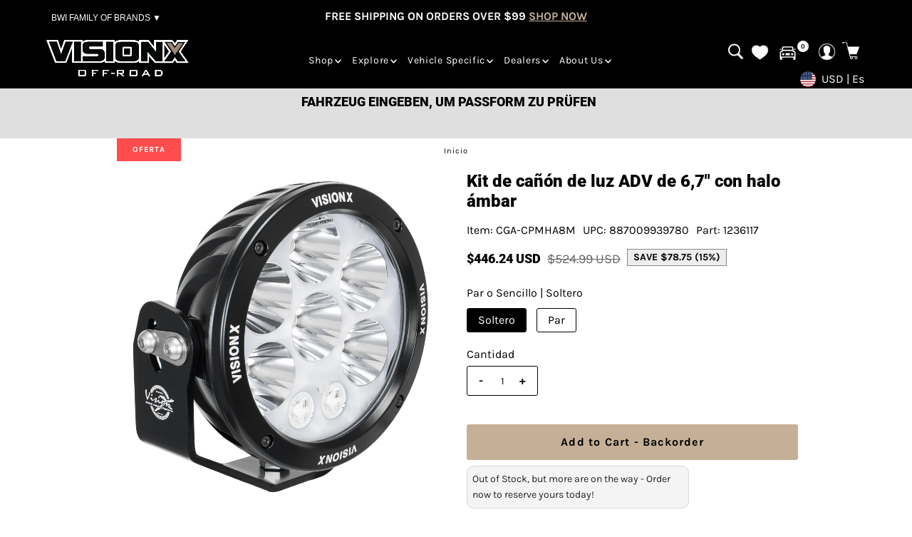

--- FILE ---
content_type: text/html; charset=utf-8
request_url: https://visionxoffroad.com/es/cart/?view=ajax
body_size: 947
content:

<template data-options>
  {
    "item_count": 0
  }
</template>
<template data-html="content">
  <!--commented by mlveda <div class="ajax-cart__header-wrapper grid__wrapper edge">
    <div id="cart-title" class="span-6 sm-hide auto v-center">
      <h4 class="cart-title a-left h3">Mi carrito <span id="js-cart-subtotal" class="js-cart-subtotal"><span class=priceRange>$0.00 </span></span></h4>
    </div>
    <div id="cart-count" class="span-6 sm-span-12 auto a-right v-center">
      <h4 class="modal-cart-count a-right"><strong>




















	
	
	0
 item(s)</strong> <span class="modal-cart-title">en tu carrito de compras</span></h4>
    </div>
  </div> -->
  <p class="ajax-cart__empty-cart a-center js-cart-empty ">Tu carrito en este momento está vacío.</p>
  <form class="ajax-cart__cart-form grid__wrapper edge js-cart-form hide"
      action="/es/cart"
      method="post">
    <div class="ajax-cart__cart-items span-12 auto">
       <table class="">
        <thead>
          <tr class="ajax-cart__cart-item">
            <th class="mldth" style="width:53%;padding: 8px;">Product</th>
            <th class="mldth">Price</th>
            <th class="mldth">Qty</th>
            <th class="mldth">Total</th>
          </tr>
        </thead>
       </table>
      
      <!-- Added by mlveda -->
      <a href="/cart/clear" class="btn button" style="margin-bottom:10px;"><i class="fa fa-trash" aria-hidden="true"></i> Clear Shopping Cart</a>
      <!-- Added by mlveda -->
    </div>
    <div class="ajax-cart__summary-container span-12 auto">

      <!-- Added by mlveda -->
       <div id="basket-right" style="row-gap: unset;text-align: center;">
          <!-- commented by mlveda <h4>Subtotal <span class=priceRange>$0.00 USD</span></h4> 
        <p class="affirm-as-low-as" data-page-type="cart" data-amount="0"></p> -->
        <style>select { padding: 0; }#sales_representative_title{display:none;}</style>

<p id="sales_representative_title"><label for="sales_representative_id">Who helped you?</label></p>

<select id="sales_representative_id" name="attributes[Sales Representative]">
  
    
    <option value="Who helped you? (optional)">Who helped you? (optional)</option>
  
    
    <option value="No Sales Rep">No Sales Rep</option>
  
    
    <option value="Alex S.">Alex S.</option>
  
    
    <option value="Antony D.">Antony D.</option>
  
    
    <option value="Carson L.">Carson L.</option>
  
    
    <option value="Lisandro D.">Lisandro D.</option>
  
    
    <option value="Mark S.">Mark S.</option>
  
    
    <option value="Nick S.">Nick S.</option>
  
    
    <option value="Stuart W.">Stuart W.</option>
  
</select>

<p id="sales_representative_hint">Please select an item in the list.</p>

        <div class="clear"></div>
      </div>
      <!-- Added by mlveda -->
      
      <!-- commented by mlveda <div class="ajax-cart__info-wrapper a-left hide js-cart-info">
        <ul class="ajax-cart__accordion js-cart-accordion">
          
        </ul>
          
      </div> -->
      
      <div class="ajax-cart__summary-wrapper hide js-cart-summary">
        <div class="ajax-cart__final-details">
          <div class="subtotal">
            <p class="title a-left mb0">Subtotal</p>
            <p class="subtotal-price a-right mb0"><span class="cart-original-total cart-price block js-cart-subtotal"><span class=priceRange>$0.00 USD</span></span></p>
          </div><div class="discounts">
</div>
          <hr />
        <!-- code added by mlveda -->
          
        <!-- code added by mlveda -->
          <div class="total">
            <p class="title a-left">Total</p>
            <p class="total-price a-right"><span class="cart-original-total cart-price"><span class=priceRange>$0.00 USD</span></span>
            <span class="cart-total"></span></p>
          </div>
        </div>
        <!-- code added by mlveda -->
        <!-- <div class="route-main">
          <div class="route-div"></div>
        </div> -->
        <!-- code added by mlveda -->
        <div class="ajax-cart__buttons">
          <a class="ajax-cart__button-view_cart button secondary-button" href="/es/cart">Ver carrito</a>
          <input class="ajax-cart__button-submit" type="submit" name="checkout" id="checkout" value="Página de pago" />
        </div> 
        <!-- Added by mlveda -->
        
        <!-- Added by mlveda -->
      </div>
      
    </div>
  </form>

</template>


--- FILE ---
content_type: text/html; charset=utf-8
request_url: https://visionxoffroad.com/es/products/copy-of-6-7-adv-light-cannon-kit?view=listing
body_size: 298
content:




<template data-html="listing">

  
  

<div class="product-index-inner">
  
    
      
    
      
    
      
    
      
    
      
    
      
    
      
    
      
    
      
    
      
    
      
    
      
    
      
    

    
    
      <div class="sale-item sale-item--icon icn ">
      
        
        OFERTA
        
      
      </div><!-- /.sale-item -->
    

  

  

  <div class="prod-image">
    <a href="/es/products/copy-of-6-7-adv-light-cannon-kit" title="Kit de cañón de luz ADV de 6,7&quot; con halo ámbar">
      <div class="reveal">
          




<div class="box-ratio " style="padding-bottom: 100.0%;">
  
  
    
    <img src=//visionxoffroad.com/cdn/shop/files/cga-cpmha8mkit_catalog_5eb98b78-9ec7-472d-96a5-23551273a708.jpg?v=1684322747&width=500 loading=lazy fetchpriority=auto>
    
  
</div>
<noscript><img src="//visionxoffroad.com/cdn/shop/files/cga-cpmha8mkit_catalog_5eb98b78-9ec7-472d-96a5-23551273a708.jpg?v=1684322747&amp;width=500" alt="Kit de cañón de luz ADV de 6,7&quot; con halo ámbar" srcset="//visionxoffroad.com/cdn/shop/files/cga-cpmha8mkit_catalog_5eb98b78-9ec7-472d-96a5-23551273a708.jpg?v=1684322747&amp;width=352 352w, //visionxoffroad.com/cdn/shop/files/cga-cpmha8mkit_catalog_5eb98b78-9ec7-472d-96a5-23551273a708.jpg?v=1684322747&amp;width=500 500w" width="500" height="500"></noscript>

          

        
       
        
            <div class="hidden">
               




<div class="box-ratio " style="padding-bottom: 100.0667111407605%;">
  
  
    
    <img src=//visionxoffroad.com/cdn/shop/files/cga-cpmha8mkit_5.jpg?v=1684322747&width=500 loading=lazy fetchpriority=auto>
    
  
</div>
<noscript><img src="//visionxoffroad.com/cdn/shop/files/cga-cpmha8mkit_5.jpg?v=1684322747&amp;width=500" alt="Kit de cañón de luz ADV de 6,7&quot; con halo ámbar" srcset="//visionxoffroad.com/cdn/shop/files/cga-cpmha8mkit_5.jpg?v=1684322747&amp;width=352 352w, //visionxoffroad.com/cdn/shop/files/cga-cpmha8mkit_5.jpg?v=1684322747&amp;width=500 500w" width="500" height="500"></noscript>

             </div>
          
</div>
    </a>
  </div>
  
  

</div>

<div class="product-info">
  <div class="product-info-inner">
    <h3 class="product-title h5">
      <a href="/es/products/copy-of-6-7-adv-light-cannon-kit">
        Kit de cañón de luz ADV de 6,7" con halo ámbar

      </a>
    </h3>
    

<div class="price price--listing price--on-sale "
><dl class="price__regular">
    <dt>
      <span class="visually-hidden visually-hidden--inline">Precio normal</span>
    </dt>
    <dd>
      <span class="price-item price-item--regular">
        <!-- commented by mlvedade <span class=priceRange>$446.24 USD</span>
-->

        
          <span class=priceRange>$446.24 USD</span>
        
      </span>
    </dd>
  </dl>
  <dl class="price__sale">
    <dt>
      <span class="visually-hidden visually-hidden--inline">Precio de venta</span>
    </dt>
    <dd>
      <span class="price-item price-item--sale">
        <!-- commented by mlvedade <span class=priceRange>$446.24 USD</span>
-->

        
          <span class=priceRange>$446.24 USD</span>
        
        
      </span>
    </dd>
    <dt>
      <span class="visually-hidden visually-hidden--inline">Precio normal</span>
    </dt>
    <dd>
      <s class="price-item price-item--regular">
        <span class=priceRange>$524.99 USD</span>
      </s>
    </dd>
    <!-- Added by mlveda -->
    
      
    <dd>
       <style> .savings-sv { color: dodgerblue; font-size: 14px; font-weight: bolder; } .was { font-size: 14px; color: darkgrey; margin-left: 0.25em; margin-right: 0.25em; } </style>
         
    <!-- Added by mlveda on 3/3/25 start -->
    
    
    
    
    
    <span class="savings-sv">
       
           SAVE $78.75
        
    </span>
    <!-- Added by mlveda on 3/3/25 end -->
    </dd>
            
    
    <!-- Added by mlveda -->
  </dl>
  <dl class="price__unit">
    <dt>
      <span class="visually-hidden visually-hidden--inline">Precio unitario</span>
    </dt>
    <dd class="price-unit-price"><span></span><span aria-hidden="true">/</span><span class="visually-hidden">por&nbsp;</span><span></span></dd>
  </dl>
</div>


    
     
    
    
    <a href="/products/copy-of-6-7-adv-light-cannon-kit">
      <button class="variants-recently-viewed-cart-atc-button hidden">Choose Options</button>
    </a>
    
    
    <div class="clear"></div>

    <div class="product_listing_options">

  
  

  
  
  

</div><!-- /.product_listing_options -->


    <!-- Added by mlveda -->
    
    <div style="margin-bottom:12px;margin-top:6px" class="loox-rating" data-id="6634083156077" data-rating="5.0" data-raters="1"   
    data-pattern="([count])">
    </div>
    
    <!-- Added by mlveda -->
    
    
    
    <!-- Added by mlveda -->
    
  </div>
</div>


</template>


--- FILE ---
content_type: text/html; charset=utf-8
request_url: https://visionxoffroad.com/es/cart/?view=ajax
body_size: 996
content:

<template data-options>
  {
    "item_count": 0
  }
</template>
<template data-html="content">
  <!--commented by mlveda <div class="ajax-cart__header-wrapper grid__wrapper edge">
    <div id="cart-title" class="span-6 sm-hide auto v-center">
      <h4 class="cart-title a-left h3">Mi carrito <span id="js-cart-subtotal" class="js-cart-subtotal"><span class=priceRange>$0.00 </span></span></h4>
    </div>
    <div id="cart-count" class="span-6 sm-span-12 auto a-right v-center">
      <h4 class="modal-cart-count a-right"><strong>




















	
	
	0
 item(s)</strong> <span class="modal-cart-title">en tu carrito de compras</span></h4>
    </div>
  </div> -->
  <p class="ajax-cart__empty-cart a-center js-cart-empty ">Tu carrito en este momento está vacío.</p>
  <form class="ajax-cart__cart-form grid__wrapper edge js-cart-form hide"
      action="/es/cart"
      method="post">
    <div class="ajax-cart__cart-items span-12 auto">
       <table class="">
        <thead>
          <tr class="ajax-cart__cart-item">
            <th class="mldth" style="width:53%;padding: 8px;">Product</th>
            <th class="mldth">Price</th>
            <th class="mldth">Qty</th>
            <th class="mldth">Total</th>
          </tr>
        </thead>
       </table>
      
      <!-- Added by mlveda -->
      <a href="/cart/clear" class="btn button" style="margin-bottom:10px;"><i class="fa fa-trash" aria-hidden="true"></i> Clear Shopping Cart</a>
      <!-- Added by mlveda -->
    </div>
    <div class="ajax-cart__summary-container span-12 auto">

      <!-- Added by mlveda -->
       <div id="basket-right" style="row-gap: unset;text-align: center;">
          <!-- commented by mlveda <h4>Subtotal <span class=priceRange>$0.00 USD</span></h4> 
        <p class="affirm-as-low-as" data-page-type="cart" data-amount="0"></p> -->
        <style>select { padding: 0; }#sales_representative_title{display:none;}</style>

<p id="sales_representative_title"><label for="sales_representative_id">Who helped you?</label></p>

<select id="sales_representative_id" name="attributes[Sales Representative]">
  
    
    <option value="Who helped you? (optional)">Who helped you? (optional)</option>
  
    
    <option value="No Sales Rep">No Sales Rep</option>
  
    
    <option value="Alex S.">Alex S.</option>
  
    
    <option value="Antony D.">Antony D.</option>
  
    
    <option value="Carson L.">Carson L.</option>
  
    
    <option value="Lisandro D.">Lisandro D.</option>
  
    
    <option value="Mark S.">Mark S.</option>
  
    
    <option value="Nick S.">Nick S.</option>
  
    
    <option value="Stuart W.">Stuart W.</option>
  
</select>

<p id="sales_representative_hint">Please select an item in the list.</p>

        <div class="clear"></div>
      </div>
      <!-- Added by mlveda -->
      
      <!-- commented by mlveda <div class="ajax-cart__info-wrapper a-left hide js-cart-info">
        <ul class="ajax-cart__accordion js-cart-accordion">
          
        </ul>
          
      </div> -->
      
      <div class="ajax-cart__summary-wrapper hide js-cart-summary">
        <div class="ajax-cart__final-details">
          <div class="subtotal">
            <p class="title a-left mb0">Subtotal</p>
            <p class="subtotal-price a-right mb0"><span class="cart-original-total cart-price block js-cart-subtotal"><span class=priceRange>$0.00 USD</span></span></p>
          </div><div class="discounts">
</div>
          <hr />
        <!-- code added by mlveda -->
          
        <!-- code added by mlveda -->
          <div class="total">
            <p class="title a-left">Total</p>
            <p class="total-price a-right"><span class="cart-original-total cart-price"><span class=priceRange>$0.00 USD</span></span>
            <span class="cart-total"></span></p>
          </div>
        </div>
        <!-- code added by mlveda -->
        <!-- <div class="route-main">
          <div class="route-div"></div>
        </div> -->
        <!-- code added by mlveda -->
        <div class="ajax-cart__buttons">
          <a class="ajax-cart__button-view_cart button secondary-button" href="/es/cart">Ver carrito</a>
          <input class="ajax-cart__button-submit" type="submit" name="checkout" id="checkout" value="Página de pago" />
        </div> 
        <!-- Added by mlveda -->
        
        <!-- Added by mlveda -->
      </div>
      
    </div>
  </form>

</template>


--- FILE ---
content_type: text/html; charset=utf-8
request_url: https://www.google.com/recaptcha/api2/aframe
body_size: 248
content:
<!DOCTYPE HTML><html><head><meta http-equiv="content-type" content="text/html; charset=UTF-8"></head><body><script nonce="D8Gj6hcF_OEn6aBejg1y-A">/** Anti-fraud and anti-abuse applications only. See google.com/recaptcha */ try{var clients={'sodar':'https://pagead2.googlesyndication.com/pagead/sodar?'};window.addEventListener("message",function(a){try{if(a.source===window.parent){var b=JSON.parse(a.data);var c=clients[b['id']];if(c){var d=document.createElement('img');d.src=c+b['params']+'&rc='+(localStorage.getItem("rc::a")?sessionStorage.getItem("rc::b"):"");window.document.body.appendChild(d);sessionStorage.setItem("rc::e",parseInt(sessionStorage.getItem("rc::e")||0)+1);localStorage.setItem("rc::h",'1767466067903');}}}catch(b){}});window.parent.postMessage("_grecaptcha_ready", "*");}catch(b){}</script></body></html>

--- FILE ---
content_type: text/css
request_url: https://visionxoffroad.com/cdn/shop/t/37/assets/w3-vantage-custom-styles.css?v=177200053664191084711739022798
body_size: -767
content:
.w3-product-options select{
	float: none;
	padding-right:50px;
}

.options-additional-item{
	white-space: nowrap;
}

--- FILE ---
content_type: text/css
request_url: https://visionxoffroad.com/cdn/shop/t/37/assets/mlveda-preorder.css?v=103887221160228550851739022798
body_size: -544
content:
.mlveda-preorder-text-below-atc{width:296px;background-color:#f4f4f4;border-radius:10px;border-color:#d7d7d7;border-width:1px;color:#232323;font-size:14px;font-family:inherit;font-style:normal;font-weight:400;text-decoration:none;padding:7px;border-style:solid;box-sizing:content-box;z-index:999;line-height:1.6;overflow:hidden;margin-top:8px}@media only screen and (max-width: 980px){.mlveda-preorder-text-below-atc{width:calc(100% - 16px)}}
/*# sourceMappingURL=/cdn/shop/t/37/assets/mlveda-preorder.css.map?v=103887221160228550851739022798 */


--- FILE ---
content_type: text/css
request_url: https://visionxoffroad.com/cdn/shop/t/37/assets/mlveda-custom.css?v=50273811535622533941765784529
body_size: 10262
content:
/** Shopify CDN: Minification failed

Line 840:13 Expected identifier but found whitespace
Line 840:15 Unexpected "{"
Line 840:25 Expected ":"
Line 841:8 Expected identifier but found whitespace
Line 841:10 Unexpected "{"
Line 841:20 Expected ":"
Line 885:27 Expected ")" to end URL token
Line 889:27 Expected ")" to end URL token
Line 893:27 Expected ")" to end URL token
Line 911:21 Expected ")" to end URL token
... and 14 more hidden warnings

**/
/* Home page slide show section css start 28/8/25 */
.template-index .slideshow-section .flickity__section .flickity-button {
    background-color: #fff !important;
    opacity: 0.6;
}
.template-index .slideshow-section .flickity__section .flickity-button:hover{
    opacity: 1;
}
.template-index .slideshow-section .flickity__section .flickity-button .flickity-button-icon {
    fill: #000 !important;
}
.template-index .flickity-slider{
  cursor:default !important;
}
/* Home page slide show section css end 28/8/25 */
/* Added by mlveda on 1/5/25 start */
.BeaconFabButtonFrame{
    bottom: 60px !important;
}
/* Added by mlveda on 1/5/25 end */
/* Added by mlveda on 17/3/25 start */
  /* .product__grid--buttons{
      position: absolute;
      right: 12px;
  }
  .mlv-add-to-cart-icon{
    display:none !important;
  }
  .product__grid--buttons{
    width: 100%;
    display: block !important;
    text-align: center;
    margin: 0 auto;
    right: 0px;
  }
  .product__grid--buttons .button{
    font-size: 14px !important;
    width: 100%;
    border-radius: 0px;
  }
  .product__grid--buttons .mlv-add-to-cart-btn:hover{
    background: #eeeeee !important;
  }
  .button.mlv-quickaddbtn:hover{
    background:#c5b097 !important;
  }
.mini-cart.slideout--active,.template-collection .js-slideout-overlay.site-overlay{
  display:block !important;
}
.search__product-loop .mlv-quickaddbtn,.recently-viewed-products__product .mlv-quickaddbtn{
    display:none;
  } */
/* Added by mlveda on 17/3/25 end */
/* Added by mlveda on 26/3/25 end */
.rte:not(.excerpt) a {
   /* color: #23b3ff !important; */
   /* color: var(--text-color) !important; */
  color:#5C4033 !important;
}
.template-page table,.template-page th,.template-page td {
    border: 1px solid gray !important;
}
/* Added by mlveda on 26/3/25 end */
.modal:before {
    content: unset !important;
}
.product-index-inner:hover .icn{
  opacity:1 !Important;
}
button.kl-private-reset-css-Xuajs1{
  color:#fff !Important;
}
.ymm_fitment_block .fit_title img {
    width: 20px;
    height: 20px;
}
span.variant-sku,span.variant-barcode{
    margin-right: 6px;
}
.tmenu_app .tmenu_nav .tmenu_item--root > .tmenu_item_link {
    color: #FFFFFF;
    padding-left: 10px !important;
    padding-right: 10px !important;
}
.tmenu_wrapper.tmenu--wrap {
    grid-column: auto / span 6;
}
.tmenu_col-2 {
    max-width: max-content !important;
}
span.emphasis.mlannouncementbartext {
    /* font-weight: unset; */
    font-weight:800;
}
.footer-social.footer-sect .needsclick.kl-private-reset-css-Xuajs1{
  margin-right: 0px !important;
}
.footer-social.footer-sect button{
  color:#fff !important;
}
#sales_representative_id{
  width: 44%;
  margin: 0 auto;
  display: block;
  text-align: center;
  float: unset;
}
#sales_representative_id option{
text-align: center;
}
.mlsalehide{
  display:none;
}
#sticky-cart .cart-details{
  visibility: hidden;
}
.wsgRetailPrice {
    margin-left: 10px;
}
.c-accordion.c-accordion--mobile-nav li:not(.c-accordion__panel) {
    padding: 4px 0px 0px 0px;
    margin-bottom: 4px;
}
#pagination span.current {
    text-decoration: underline;
}
.product-blocks__block--description a{
  font-weight: 700 !important; 
  color: #00aaff !important;
}
.modal__general-modal__wrapper .slideout__trigger--close {
    position: absolute;
    right: 0px;
    top: 8px;
    bottom: 0px;
  left: 14px;
    height: 36px;
    width: 36px;
}
.go2075555816.go2075555816.go2075555816{
    color: #fff200 !important;
}
#swym-engage-onlinerv-desktop-nav {
    overflow: unset !important;
}
.price-item {
    padding-right: 10px !Important;
}
.mldcustomfilter{
  position: relative;
    bottom: 20px;
}
#wsg-spof-link{
  text-align:left !important;
}
#breadcrumb #wsg-spof-link{
 display:none !important;
}
.hsds-beacon .jogqPF {
    bottom: 66px !important;
}
.slideout {
    z-index: 9999999999 !important;
}
#cartSaveCartButtonContainer {
    display: none !important;
}
select#sales_representative_id {
    /* width: 200px !important; */
    display: block ! Important;
    width: 240px !important;
    border: 1px solid #9ca2a9;
    text-align: center;
    text-align-last: center;
    background: var(--select-arrow-black-bg) right no-repeat !important;
    background-position-x: 214px !important;
    background-position-y: 12px !important;
}
.cff-clean.cff-overspecification-shareable-cart {
 /*  float: right !important;*/
    /* position: relative !important;
    right: 90px !important; */
/*      position: absolute !important;
    right: 220px !important;
    top: 280px !important;*/
  margin: 0 auto;
    /* display: block !important; */
   display: none !important;
    text-align: center;
}
.swatch .color input:checked+label:after {
    content: "\f058";
    font-family: FontAwesome;
    position: absolute;
    top: 8px;
    right: 9px;
    color: #fff9;
    font-size: 15px;
}
.header__shopping-cart-links-container li span.js-cart-count {
    line-height: 2 !Important;
}
/* Blog CSS */
.article .rte img{
  margin:20px 0px !important;
}
#article {
    margin-top: 30px;
}
.gridlock .row .desktop-2 {
    width: 14.5833333333333333%;
}
#article-body{
    float: left;
    margin-left: 1.0416666666666667%;
    margin-right: 1.0416666666666667%;
}
.gridlock .row .desktop-10 {
    width: 81.25%;
}
.article .article__figure figcaption{
  display:none;
}
ul#posts {
    list-style: none;
}
/* Blog CSS */

/*Breadcrumb CSS*/
#breadcrumb {
    font-size: 11px;
    margin-bottom: 20px;
    margin-top: 10px;
    text-align: center;
    letter-spacing: 1px;
}
/*Breadcrumb CSS*/

/* Header Menu CSS */
.header__main-nav li a,.header__nav__link.dlink,.header__shopping-cart-links-container li a{
    font-size: 14px !important;
}
.header__linklist-images-wrapper.image-ratio-square .header__linklist-images__image {
    width: 100%;
    height: 100%;
}
.header__linklist-images-wrapper.image-ratio-square .header__linklist-images__image img {
    object-fit: unset;
}

.header__linklist-images-header a{
  /* border-bottom: 2px solid #FFEB00; */
}

.header__linklist-images-header {
  border-bottom: 1px solid #C4A78C;
}
.header__linklist-images-link:hover {
    text-decoration: none !Important;
  /* color:#4A4A4A !Important; */
  color: #C4A78C !important;
}
i.fa.fa-search {
    margin-right: 2px;
    font-size: 18px;
}
.mlsearchicon{ 
  position:relative;
  background:url('icons8-search-68.png') no-repeat center left;
  display:inline-block;
  line-height:normal;
  width:25px;
  height:25px;
  background-size:25px; 
}
.mlshoppingcart{ 
  position:relative;
  background:url('icons8-cart-68.png') no-repeat center left;
  display:inline-block;
  line-height:normal;
  width:25px;
  height:25px;
  background-size:25px; 
}
#ymm_garage_link .ymm_counter{
  position: relative !Important;
    /* left: -20px !Important;
    top: -2px !Important; */
   left: -25px !Important;
    top: -10px !Important;
  /* height: 10px !important;
    min-width: 10px !important; */
  height: 16px !important;
    min-width: 16px !important;
   margin-left: 6px !Important;
  font-size: 9px !Important;
    background: #fff !Important;
    color: #000 !Important;
}
.header__shopping-cart-links-container li span.js-cart-count{
  /* width: 10px;
  height: 10px; */
  width: 16px;
  height: 16px;
  position: relative;
  font-size: 9px;
  text-align: center !important;
}
  .header__shopping-cart-links-container a.cart-icon{
    height: 30px;
    align-items: flex-start;
  }
.mldeawarshoppingcart{ 
  position:relative;
  background:url('icons8-cart-20.png') no-repeat center left;
  display:inline-block;
  line-height:normal;
  width:20px;
  height:20px;
  float: inline-end;
  /* background-size:25px;  */
}
.mldeawarsearch{ 
  position:relative;
  bottom: 34px;
    right: 12px;
  background:url('icons8-search-20.png') no-repeat center left;
  display:inline-block;
  line-height:normal;
  width:20px;
  height:20px;
  float: inline-end;
  /* background-size:25px;  */
}
.mldrawerwishlist{ 
  position:relative;
  left:10px;
/*  bottom: -3px;
    right: 12px;*/
  background:url('icons8-heart-20.png') no-repeat center left;
  display:inline-block;
  line-height:normal;
  width:20px;
  height:20px;
  float: inline-start;
  /* float: inline-end; */
  /* background-size:25px;  */
}
.mldrawerwishlistlabel{ 
    font-size: 16px;
    padding-left: 12px;
    font-weight: bold;
}
.mldraweraccount{ 
  position:relative;
  bottom: -3px;
  right: 12px;
  background:url('icons8-account-20.png') no-repeat center left;
  display:inline-block;
  line-height:normal;
  width:20px;
  height:20px;
  float: inline-end;
  /* background-size:25px;  */
}
.mldraweraccountlabel{ 
    font-size: 16px;
    padding-left: 12px;
    font-weight: bold;
}
/* .tmenu_item_submenu_type_mega .tmenu_submenu,.tmenu_item_submenu_type_mega.tmenu_item_active .tmenu_submenu {
    width: 90% !important;
    left: 88px;
} */
.tmenu_item--root>.tmenu_submenu {
    position: fixed !important;
    width: 60% !important;
  left: 300px;
}
/* Header Menu CSS */
/* collection page filter css */
.mlsidebar{
    float: left;
    width: 20%;
    padding: unset !important;
}
.template-collection #full-width-filter .collection__topbar-controls:nth-child(1){
  display:none;
}
#full-width-filter{
margin-bottom: 20px;
}
.template-collection .slideout--active,.template-collection .js-slideout-overlay.site-overlay{
  display:none;
}
.template-collection.slideout-right--open{
    overflow: visible !important;
    position: relative !important;
    top: unset !important;
}
/* collection page filter css */
/* Product page CSS */
.price__pricing-group {
    font-size: 18px;
}
/* Product page CSS */
/* Slider CSS */
.slideshow__slide-LargeImage:before {
    background: unset !Important;
}
.slideshow__caption h2.slideshow__title{
  font-size:75px;
}
.mlaccount{ 
  position:relative;
  background:url('icons8-male-user-68.png') no-repeat center left; 
  display:inline-block;
  line-height:normal;
  width:25px;
  height:25px;
  background-size:25px; 
}
/* Slider CSS */

/* Custom Sticky Announcementbar CSS */
#sticky-announcement, #sticky-announcement a {
  background-color: #000 !important;
  text-align: center !important;
  padding: .1em 0 !important;
  color: #C5B097 !important;
  text-transform: uppercase !important;
  font-size: 16px !important;
      width: 50%;
    margin: 0 auto;
}
.emphasis {
  font-weight: 800;
}
.bwi-drawer-sv {
    float: left;
}
/* .mlsticky--active{
    position: fixed!important;
    top: 68px !important;
    width: 100%!important;
    z-index: 99999;
} */
/* Custom Sticky Announcementbar CSS */

/* Button CSS */
.secondary-button:hover,input[type=submit]:hover,.button:hover, button:hover, input[type=reset]:hover, input[type=button]:hover{
  color: #000 !important;
  background: #eeeeee !important;
}
.product__grid--buttons button.product-listing__quickview-trigger,.mlv-quick-addbtn{
  color: #000 !important;
  background: #eeeeee !important;
}
.product__grid--buttons .product-listing__quickview-trigger:hover{
  color: #000 !important;
  background: #eeeeee !important;
}
/* Button CSS */

/* Ymm CSS*/
ul#cart li.ymm_garage_container {
    /* margin-right: 14px; */
  /* margin-right: 30px; */
   margin-right: 26px;
}
div#ymm_main{
    margin-top: 12px;
}
#ymm_actions{
    position: relative;
    top: 5px;
}
.ymm_searchbox.horizontal .formFields li {
    vertical-align: middle;
}
ul#cart li.ymm_garage_container {
    /* padding-left: 5px; */
  padding-left: 0px !Important;
}
.mldcustomicn{
  line-height:50px !important;
}
#ymm_actions #ymm_reset:hover {
    opacity: .8 !important;
      background-color: #111111 !important;
    color: #fff !important;
    border: solid 1px #111111 !important;
}
.template-product #ymm_reset{
  display:inline-block !important;
}
.ymm_searchbox.horizontal {
    padding: 5px 1.0416666666666667% 10px !Important;
}
/* Ymm CSS*/

/*Page CSS*/
#page h1 {
    font-size: 24px;
}
.rte h2 {
    font-size: 24px;
}
.page-custom-locked a,.rte:not(.excerpt) a{
  text-decoration: none !important;
}
.mldimagewithtext{
  display:flex;
align-items:center;
}
.page-custom-shopbyvehicle .page-content td{
  padding:10px;
  text-align:left;
}
.page-custom-shopbyvehicle .page-content td h3{
  font-size:19px;
}
.template-page-custom-four .button,.template-page-custom-four button,.template-page-custom-four input[type=submit],.template-page-custom-four input[type=reset],.template-page-custom-four input[type=button] {
    /* width: 100% !important; */
   width: auto !important;
}
#contactFormSubmit{
  width: 100% !important;
}
/*Page CSS*/

/*image__text-overlay Section CSS*/
/* .image__text-overlay .caption{
      width: 1200px;
    position: relative;
    top: -50%;
    left: 36%;
    margin: 0 auto;
    padding: 0;
    text-align: left;
} */
.image__text-overlay .caption {
    width: 34%;
    position: relative;
    top: -50%;
    left: 0;
    margin: 0 auto;
    padding: 0;
    text-align: left;
}
/*image__text-overlay Section CSS*/

/*image carousel with text section CSS*/
.reverse-order {
  -webkit-box-orient: horizontal;
    -webkit-box-direction: reverse;
    -ms-flex-direction: row-reverse;
    flex-direction: row-reverse;
}
.mldwithtext{
    padding-bottom: 20px;
}
/*image carousel with text section CSS*/

/*Featured collection section css hide quickview*/
.featured__collection-product .product-listing__quickview-trigger{
  display:none;
}
.template-page-custom-eight .featured__collection-product .product-listing__quickview-trigger{
  display:inline-block;
}
.template-search .product-listing__quickview-trigger{
  display:none;
}
/*Featured collection section css hide quickview*/

/*collection page filter css*/
.js-collection-side-filter label{
  cursor:pointer;
}
.js-collection-side-filter{
    border-bottom: 1px solid;
  border-color: var(--dotted-color)!important;
}
.mlmaincollectiontitle{
  padding:0px;
}
/*collection page filter css*/

/* cart page options css */
.options-hidden{
    display: grid !important;
}
/* cart page options css */

/*App css*/
.pw-route-protection {
 padding: 0px !important;
}
.klaviyo-form:focus,.rte:focus,.rte strong:focus,.rte a:focus,.rte a em:focus,#stockist-widget .stockist-search-filter-checkbox input:focus{
  outline:none !important;
}
.needsclick.kl-private-reset-css-Xuajs1 {
    /* commented by mlveda on 29/5/25 margin-right: 10px; */
  /* z-index: 999999999999 !important; */
}
/* Added on 6/1/25 Start */
/* button.needsclick.klaviyo-close-form.go484501746.kl-private-reset-css-Xuajs1 {
    z-index: 99999999999 !important;
} */
.md-modal__container{
  z-index:99 !important;
}
.md-modal__backdrop{
  z-index:9 !important;
}
iframe#preview-bar-iframe {
    z-index: 9999 !important;
}
/* Added on 6/1/25 End */
/* Added on 8/1/25 start */
/* CSS for product page thumbnail arrow */
#slider .flickity-prev-next-button.next {
     left: unset !important;
    right: 10px !important;
}
#slider .flickity-prev-next-button {
    top: 50% !important;
}
.product-photos .flickity-prev-next-button .flickity-button-icon {
    fill: #000 !important;
}
.product-photos .flickity-prev-next-button{
    /* background-color: #00e1ff !important;  */
   background-color: unset !important;  
   display:none;
}
.product-photos .flickity-prev-next-button:hover{
    background-color: #eeeeee !important;
  opacity:1 !important;
}
.product-image-container:hover .flickity-prev-next-button{
    display:flex !Important;
  background-color:#fff !important;
  opacity:0.6;
}
/* Added on 8/1/25 start */
#ymm_actions #ymm_reset,#ymm_actions #ymm_reset:hover{
    background-color: unset !important;
    color: #000018 !important;
    border: unset !important;
  padding-left: 6px !Important;
}
#ymm_actions .ymm_search,#ymm_actions .ymm_search:hover{
  background-color: #000 !Important;
   color: #fff !important;
    border: solid 1px #000 !important;
}
#ymm_actions .btn[disabled] {
    border: 1px solid #ddd !important;
    opacity: .5;
    cursor: not-allowed;
    background-color: #fff !important;
    color: #000 !important;
}
.ymm_searchbox {
    text-align: center;
}
.ymm_searchbox h2,.ymm_searchbox.horizontal .formFields,ul.dropdowns li:not(.ymm_bttns) {
    width: unset !important;
}
ul.dropdowns li:not(.ymm_bttns) {
    width: 140px !important;
}
/*App css*/

/*Wishlist Plus app CSS*/
i.icon-swym-wishlist {
font-family: 'swym-font';
font-style: normal;
vertical-align: middle;
}
i.icon-swym-wishlist+span {
vertical-align: middle;
}
i.icon-swym-wishlist:after {
content: '';
font-size: 130%;
line-height: 18px;
text-align: center;
display: inline;
}
/*content rendered after swym is ready to avoid showing block/invalid chars*/
.swym-ready i.icon-swym-wishlist:after {
content: '\f004';
}
/* .mlwishlist{
    position: relative;
    right: 6px;
    top: 4px;
} */
.mlwishlist{ 
  position:relative;
  background:url('icons8-heart-68.png') no-repeat center left;
  display:inline-block;
  line-height:normal;
  width:25px;
  height:25px;
  background-size:25px;
  margin-right: 10px;
}
/*Wishlist Plus app CSS*/

/*Faq section css*/
/* .c-accordion.c-accordion--default button.mlaccordian.c-accordion__header{
    background-color: #bdbdbd !Important;
    color: #fff !Important;
    line-height: 1 !Important;
    cursor: pointer !Important;
} */
/*Faq section css*/

/*Cart Page CSS*/
/* .ajax-cart__buttons {
    margin-bottom: 12px;
} */
#dynamic-checkout-cart .shopify-cleanslate ul {
    justify-content: right !important;
}
.continue-shopping {
    margin-bottom: 20px;
}
/*Cart Page CSS*/

/*Additional CSS*/
/* .modal__container.modal--active {
    z-index: 99999999999999999;
} */
#stockist-widget .stockist-icon {
    position: relative;
    top: -12px !Important;
}
.c-accordion.c-accordion--default .c-accordion__header {
    font-weight: 800 !important;
}
#search-bar p,#searchResultsWrapper h1{
    text-align: left;
}
.theme-features__image-ratio--square .prod-image .reveal .box-ratio img, .theme-features__image-ratio--square .product-index .ci img.product__img, .collection-image.collection__image-ratio--square .box-ratio img {
    object-fit: contain !Important;
}
.product__grid--buttons {
    display: flex;
    position: absolute;
    /* commented by mlveda on 17/3/25 bottom: 50px; */
   bottom: 0px;
}
.sale-item.icn,.ymm-salebox {
    color: #fff !important;
    padding: 8px !important;
    text-align: center !important;
    background: #ff4700 !important;
  left:unset;
  right:10px;
      opacity: .7;
}
.mldsaleicon {
    position: absolute;
    top: -46px !important;
    left: 4px !important;
  right:unset !important;
  width: 90px;
}
.ymm-salebox {
 left:unset !Important;
  right:10px !important;
}
.shopify-challenge__container .shopify-challenge__button {
    margin: 12px auto !important;
}
.mldcustom1{
      position: relative;
    top: -20px;
    left: 14px;
}
.footer-block h3 {
    color: #eee;
  margin-bottom: 30px;
    display: block;
    text-transform: uppercase;
}
.footer__content-list{
    border-bottom: 1px solid #3e3e3e;
}
/*Additional CSS*/

/*! fancyBox v2.1.5 fancyapps.com | fancyapps.com/fancybox/#license */
.fancybox-wrap,
.fancybox-skin,
.fancybox-outer,
.fancybox-inner,
.fancybox-image,
.fancybox-wrap iframe,
.fancybox-wrap object,
.fancybox-nav,
.fancybox-nav span,
.fancybox-tmp
{
  padding: 0;
  margin: 0;
  border: 0;
  outline: none;
  vertical-align: top;
}

.fancybox-wrap {
  position: absolute;
  top: 0;
  left: 0;
  z-index: 8020;
}

.fancybox-skin {
  position: relative;
  background: {{ settings.background }};
  color: {{ settings.text_color }};
  text-shadow: none;
}

.fancybox-opened {
  z-index: 8030;
}

.fancybox-opened .fancybox-skin {
  min-height: 40px;
}

.fancybox-outer, .fancybox-inner {
  position: relative;
}

.fancybox-inner {
  overflow: hidden !important;
}

.fancybox-type-iframe .fancybox-inner {
  -webkit-overflow-scrolling: touch;
}

.fancybox-error {
  color: #444;
  font: 14px/20px "Helvetica Neue",Helvetica,Arial,sans-serif;
  margin: 0;
  padding: 15px;
  white-space: nowrap;
}

.fancybox-image, .fancybox-iframe {
  display: block;
  width: 100%;
  height: 100%;
}

.fancybox-image {
  max-width: 100%;
  max-height: 100%;
}

#fancybox-loading {
  background-image: url({{ 'fancybox_sprite.png' | asset_url }});
}

.fancybox-next span {
  background-image: url({{ 'next.png' | asset_url }});
}

.fancybox-prev span {
  background-image: url({{ 'prev.png' | asset_url }});
}

#fancybox-loading {
  position: fixed;
  top: 50%;
  left: 50%;
  margin-top: -22px;
  margin-left: -22px;
  background-position: 0 -108px;
  opacity: 0.8;
  cursor: pointer;
  z-index: 8060;
}

#fancybox-loading div {
  width: 44px;
  height: 44px;
  background: url({{ 'fancybox_loading.gif' | asset_url }}) center center no-repeat;
}

.fancybox-nav {
  position: absolute;
  top: 0;
  width: 2%;
  height: 100%;
  cursor: pointer;
  text-decoration: none;
  background: transparent url({{ 'blank.gif' | asset_url }}); /* helps IE */
  -webkit-tap-highlight-color: rgba(0,0,0,0);
  z-index: 8040;
}

.fancybox-prev {
  left: 0;
}

.fancybox-next {
  right: 0;
}

.fancybox-close {
  background: {{ settings.directional_background }};
  position: absolute;
  top: 5px;
  right: 5px;
  width: 30px;
  height: 30px;
  cursor: pointer;
  z-index: 8040;
  font-size: 20px;
  color: {{ settings.directional_color }};
  text-align: center;
  transition: all .25s ease-in-out;
  line-height: initial;
}

.fancybox-close:hover {
  background: {{ settings.directional_hover_background }};
  color: {{ settings.directional_hover_color }};
}


.fancybox-close:before {
  content: "\00D7";
  font-weight: bold;
}

.fancybox-nav span {
  position: absolute;
  top: 50%;
  margin-top: -25px;
  cursor: pointer;
  z-index: 8040;
  visibility: hidden;
  font-family: FontAwesome;
  text-align: center;
  line-height: 50px;
  background: #fff;
  width: 50px;
}

.fancybox-prev span {
  left: -10px;
}

.fancybox-prev span:before {
  content:"\f104";
}

.fancybox-next span {
  right: -10px;
  content:"\f105";
}

.fancybox-next span:before {
  content:"\f105";
}

.fancybox-nav:hover span {
  visibility: visible;
}

.fancybox-tmp {
  position: absolute;
  top: -99999px;
  left: -99999px;
  visibility: hidden;
  max-width: 99999px;
  max-height: 99999px;
  overflow: visible !important;
}

/* Overlay helper */

.fancybox-lock {
  overflow: hidden !important;
  width: auto;
}

.fancybox-lock body {
  overflow: hidden !important;
}

.fancybox-lock-test {
  overflow-y: hidden !important;
}

.fancybox-overlay {
  position: absolute;
  top: 0;
  left: 0;
  overflow: hidden;
  display: none;
  z-index: 8010;
  background: rgba(0,0,0,0.5);
}

.fancybox-overlay-fixed {
  position: fixed;
  bottom: 0;
  right: 0;
}

.fancybox-lock .fancybox-overlay {
  overflow: auto;
  overflow-y: scroll;
}

/* Title helper */
.fancybox-title {
  visibility: hidden;
  font: normal 13px/20px "Helvetica Neue",Helvetica,Arial,sans-serif;
  position: relative;
  text-shadow: none;
  z-index: 8050;
}

.fancybox-opened .fancybox-title {
  visibility: visible;
}

.fancybox-title-float-wrap {
  position: absolute;
  bottom: 0;
  right: 50%;
  margin-bottom: -35px;
  z-index: 8050;
  text-align: center;
}

.fancybox-title-float-wrap .child {
  display: inline-block;
  margin-right: -100%;
  padding: 2px 20px;
  background: transparent; /* Fallback for web browsers that doesn't support RGBa */
  color: #000;
  font-weight: normal;
  font-size: 13px;
  line-height: 24px;
  white-space: nowrap;
}

.fancybox-title-outside-wrap {
  position: relative;
  margin-top: 10px;
  color: #fff;
}

.fancybox-title-inside-wrap {
  padding-top: 10px;
}

.fancybox-title-over-wrap {
  position: absolute;
  bottom: 0;
  left: 0;
  color: #fff;
  padding: 10px;
  background: #000;
  background: rgba(0, 0, 0, .8);
}
:root {
  --popup-width: 40%; /* Replace with your desired width */
}
body.template-cart .recently-viewed-products .variants-recently-viewed-cart{
  display: none;
}
/* wishlist popup styles */
.swym-ui-component .swym-simple-wishlist-modal .swym-modal-content .swym-simple-wishlist-container{
  border: 1px solid #dfdfdf;
}

.swym-ui-component .swym-simple-wishlist-container .swym-simple-wishlist-container-content .swym-wishlist-main-title{
    font-family: var(--heading-family) !important;
    font-weight: var(--heading-weight) !important;
    font-style: var(--heading-style) !important;
    letter-spacing: var(--heading-spacing) !important;
}
.swym-ui-component .swym-wishlist-product-detail-content .swym-wishlist-product-title{
    color: #000 !important;
    font-size: var(--h3-size) !important;
    font-family: var(--heading-family) !important;
    font-weight: var(--heading-weight) !important;
    font-style: var(--heading-style) !important;
    letter-spacing: var(--heading-spacing) !important;
}
.swym-ui-component .swym-product-price .swym-product-final-price{
    font-size: var(--font-size-large);
    font-weight: var(--heading-weight) !important;
    font-stretch: normal;
    font-style: normal;
    line-height: 1.2;
}
.swym-ui-component .swym-wishlist-product-detail-content .swym-wishlist-variants-container .swym-label{
     line-height: 22px !important;
    color: var(--text-color) !important;
    font-family: var(--main-family) !important;
    font-weight: var(--main-weight) !important;
    font-style: var(--main-style) !important;
    font-size: var(--font-size) !important;
    letter-spacing: var(--main-spacing) !important;
}

.swym-ui-component button{
    background: transparent;
}
.swym-wishlist-grid .swym-add-to-cart-btn:hover, .swym-wishlist-detail-content .swym-wishlist-add-to-cart-btn:hover{
  background: #eeeeee !important;
  color: #000 !important;
}
.swym-wishlist-grid .swym-add-to-cart-btn, .swym-wishlist-detail-content .swym-wishlist-add-to-cart-btn{
  background: var(--button-color) !important;
  color: #000 !Important;
  font-weight: bold !important;
  font-size: 16px !important;
}
.swym-ui-component .swym-wishlist-grid .swym-wishlist-item .swym-product-price{
    justify-content: center;
}
.swym-ui-components div:empty, .swym-ui-component div:empty{
  display: none !important;
}
.swym-ui-component .swym-wishlist-grid .swym-wishlist-item{
  border: none !important;
  background: transparent !important;
}
.swym-ui-component .swym-simple-wishlist-modal .swym-modal-content .swym-wishlist-container-title-bar{
  background: #dfdfdf !important;
}
.swym-ui-component .swym-simple-wishlist-modal .swym-modal-content .swym-close-btn .swym-icon::before{
  color: #000 !important;
}
.swym-ui-component .swym-wishlist-grid .swym-wishlist-item .swym-title, .swym-ui-component .swym-wishlist-grid .swym-wishlist-item .swym-product-price{
    font-size: var(--font-size) !important;
    font-weight: var(--main-weight) !important;
    font-family: var(--main-family) !important;
    letter-spacing: var(--main-spacing) !important;
}

#sales_representative_hint{
  display: none;
}

/* button.vf-fixed.vf-button{
  bottom: 130px !important;
} */

.swym-wishlist-grid .swym-wishlist-item .swym-variant-title{
  display: none;
}
.pswp--open .pswp__container {
  border: 1px solid #000;
}
.swym-empty-wishlist-continue-btn, .swym-clear-wishlist-btn{
  background: #33e7ff !important;
  color: #000 !important;
}
.swym-empty-wishlist-continue-btn:hover, .swym-clear-wishlist-btn:hover{
  color: #000 !important;
  background: #eeeeee !important;
}
/* Media Query*/
/* @media only screen and (min-width:1171px) and (max-width:1203px){ */
@media only screen and (min-width:980px) and (max-width:1274px){
.mlveda-form {
    display: inline-flex;
    align-items: center;
    position: relative;
    top: 0px !Important;
    /* right: 14px !Important; */
}
}
@media only screen and (min-width: 1920px){
  .header__main-nav li a, .header__nav__link.dlink, .header__shopping-cart-links-container li a{
    font-size: 18px !important;
  }
  .ymm-grid .grid__item{
    width: 25% !important;
  }
  .hsds-beacon .efyKgs.is-mobile {
    width: 10% !important;
    left: initial !important;
    right: 15px !important;
    bottom: 65px !important;
    top: unset  !important;
        min-height: 250px !important;
    max-height: 650px !important;
}
  .hsds-beacon .efyKgs.is-mobile::before {
display:none;
  }
}
@media only screen and (min-width: 1600px){
    .hsds-beacon .efyKgs.BeaconContainer-enter-done {
bottom:140px !Important;
  }
 .collection-banner img,.template-list-collections .image__text-overlay .background-image {
    width: 100% !important;
    height: 100% !important;
}
}
@media only screen and (max-width: 1520px){
ul.dropdowns li:not(.ymm_bttns) {
    width: unset !important;
}
ul.dropdowns li:not(.ymm_bttns) {
    width: 140px !important;
}
}
@media only screen and (max-width: 1245px){
ul.dropdowns li:not(.ymm_bttns) {
    width: unset !important;
}
  ul.dropdowns li:not(.ymm_bttns) {
    width: 140px !important;
}
  .ymm_searchbox.horizontal .formFields li{
    text-align:center !important;
  }
}
@media only screen and (max-width: 980px){
.mlveda-form {
    display: inline-flex;
    align-items: center;
    position: relative;
    top: -4px !important;
    left: 23px !important;
}
  .mlveda-form .mlveda-dropdown-select {
    color: #000 !important;
}
  .mlveda-form .open>.dropdown-menu {
    left: 0px !important;
}
}
@media only screen and (max-width: 740px){
     .mlsidebar {
        display: none;
    }
  /* commented by mlveda on 17/3/25 .search #page, #shopping-cart {
      min-height: 100px;
  } */
  /* added by mlveda on 17/3/25 */
  .search #page{
    min-height: 74px;
  }
  #shopping-cart {
      min-height: 100px;
  }
  /* added by mlveda on 17/3/25 */
  .slideout--active .slideout__trigger--close{
    z-index: 30;
  /*  top: 14px;
    right: 0 !important;*/
  }
  .slideout__trigger-collection-sidebar.js-slideout-close{
    padding: 5px !important;
  }
  body{
    font-size:14px !important;
  }
  #product-price {
    flex-direction: row !important;
  }
  ul.view-more,.product-blocks__block.product-blocks__block--title {
    text-align: left !important;
  }
}

/* product page image slider customization */
@media only screen and (min-width: 741px){
    section.product-page.product-template .product-photos{
      flex-direction: column-reverse;
    }
  #thumb-slider-wrapper .thumb-slider-slides {
    display: grid !important;
    place-items: start !important;
    gap: 10px !important;
    grid-template-columns: auto auto auto auto !important;
  }
  /* #thumb-slider-wrapper .product-single__thumbnails-item{
      height: auto !important;
      width: auto !important;
      max-width: 130px !important;
  } */
  .pswp--open{
      left: calc(50% - var(--popup-width) / 2);
      top: 30px;
      width: var(--popup-width);
      height: 90vh;
    }
}
/* product page image slider customization */
@media only screen and (min-width:950px) and (max-width: 980px){
  #mobile-header.header__mobile-container .header__shopping-cart-links{
    width:29% !important;
  }
  #mobile-header.header__mobile-container {
    justify-content: center;
}
  #ymm_garage_link .ymm_counter {
    position: relative !Important;
    left: 20px !Important;
    top: -2px !Important;
}
/* New Added 1/3/24*/
   .header__shopping-cart-links-container a.cart-icon {
    height: 26px;
  }
  #ymm_garage_link {
    width: 30px !Important;
    height: 30px !Important;
    background-size: 30px !Important;
    top: -2px !important;
}
   ul#cart li.ymm_garage_container {
  width:50px;
}
    #ymm_garage_link .ymm_counter {
    position: relative !Important;
    left: 14px !Important;
    top: -8px !Important;
}
  #mobile-header.header__mobile-container .header__shopping-cart-links{
    width:100% !important;
  }
  #mobile-header.header__mobile-container .mobile-menu__trigger{
    width: unset !important;
  }
  #mobile-header.header__mobile-container {
    justify-content: center;
}
  #mobile-header.header__mobile-container li.header__shopping-cart-link{
    vertical-align:middle !Important;
        margin: 0 10px;
  }
  .header__shopping-cart-links-container {
    text-align: center;
  }
    .slideout__trigger--close{
    position: absolute;
    left: unset;
    right: 10px;
  }
/* New Added 1/3/24*/
}
@media only screen and (max-width:1024px) {
  .hsds-beacon .efyKgs.BeaconContainer-enter-done {
bottom:140px !Important;
  }
.cff-clean.cff-overspecification-shareable-cart {
   float: none !important;
    position: relative !important;
    right: unset !important;
  top: unset !important;
}
  /* #cffAdditionalContentButtonPlacementContainer{
    text-align: center;
  } */
}
@media only screen and (max-width:1450px) {
/* .mlveda-form {
    position: relative;
    top: 0px !Important;
} */
 
}
@media only screen and (max-width:930px) {
   #ymm_garage_link .ymm_counter {
    position: relative !Important;
    left: 20px !Important;
    top: -2px !Important;
}
  .mldmobilesearch input,.mldmobilesearch{
    background: #f5f5f5 !important;
}
  .mobile-menu__search form input{
    border-color: #f5f5f5 !important;
    border-radius: 0 !important;
}
  .mldmobilesearch{
      display: block !important;
    padding: 10px !important;
    margin-bottom: 0px !Important;
}
  .mldmobilesearch input::placeholder {
font-weight: normal;
  font-size:14px;
}
  .slideout__trigger--close{
    position: absolute;
    left: unset;
    right: 10px;
  }
  .icn-close {
    position: relative;
    bottom: 4px;
}
  .icn-close:before,.icn-close:after{
    height: 24px;
  }
}
@media only screen and (max-width:950px) {
  .header__shopping-cart-links-container a.cart-icon {
    height: 26px;
  }
  #ymm_garage_link {
    width: 30px !Important;
    height: 30px !Important;
    background-size: 30px !Important;
    top: -2px !important;
}
   ul#cart li.ymm_garage_container {
  width:50px;
}
    #ymm_garage_link .ymm_counter {
#collection-sidebar    position: relative !Important;
    left: 14px !Important;
    top: -8px !Important;
}
.image__text-overlay .caption{
    width: 70%;
      position: absolute;
    top: 50%;
    left: 50%;
    margin: unset;
    padding: unset;
    text-align: center;
}
  #mobile-header.header__mobile-container .header__shopping-cart-links{
    width:100% !important;
  }
  #mobile-header.header__mobile-container .mobile-menu__trigger{
    width: unset !important;
  }
  #mobile-header.header__mobile-container {
    justify-content: center;
}
  #mobile-header.header__mobile-container li.header__shopping-cart-link{
    vertical-align:middle !Important;
        margin: 0 10px;
  }
  .header__shopping-cart-links-container {
    text-align: center;
  }
}
@media only screen and (max-width:768px) {
/* Added by mlveda on 17/3/25 start */
  /* For Search sidebar start */
  /* #modal-search-modal{
    left: 10% !important;
  }*/
  /* #search-box { */
    /* width: 46%; */
   /* width: 92% !important;
    padding-right: 10px !important;
  } */
  .template-search #breadcrumb{
    margin-bottom: 6px !important;
  }
  .template-search .main__section {
    margin-top: 6px !important;
  }
  .template-search .search #page{
    min-height: 74px !important;
  }
  .template-search ul.collection__topbar-controls {
    margin-bottom: 6px;
  }
  .template-search #full-width-filter {
    margin-bottom: 6px;
  }
  .template-search #main-search-results #search-products #product-loop{
    display: grid !important;
  }
  .template-search #main-search-results #search-products #product-loop {
        grid-gap: 14px;
  }
  .template-search #main-search-results #search-products #product-loop > div {
        margin-bottom: 6px;
  }
  .template-search .product-index .product-info {
   padding-top: 4px;
    padding-bottom: 4px;
  }
   .template-search .page-width.container.ymmm.row {
    min-height: 20px !important;
 }
  .template-search .ymm_searchbox.horizontal {
    padding: 2px 1.0416666666666667% 4px ! Important;
  }
  #modal-search-modal .slideout__trigger--close {
        top: 2px !important;
  }
  #slideout-collection-sidebar .slideout__trigger--close {
        top: 2px !important;
  }
  li.js-accordion-header.c-accordion__header.accordion-expanded {
    padding: 12px !important;
  }
  .filter--price-range {
    margin-top: 20px;
  }
  /* For Search sidebar end */
  /* Added by mlveda on 17/3/25 end */
    /* Start CSS Added on 1/6/25 */
/* .template-product #slider .flickity-viewport{
  z-index: -9999 !important;
} */
    div#___ratingbadge_0 {
    z-index: 214 !important;
}
.needsclick.kl-private-reset-css-Xuajs1 {
    margin-right: 0px !Important;
}
/* End CSS Added on 1/6/25 */
  .template-collection .slideout--active,.template-collection .js-slideout-overlay.site-overlay{
  display:block !Important;
}
  .template-collection.slideout-right--open{
    overflow: hidden !Important;
    position: fixed !Important;
    top: -300px !Important;
}
  .header__shopping-cart-links-container a.cart-icon {
    height: 30px !important;
  }
  /* .mlwishlist,.mlaccount{ */
  .mlwishlist{
    display:none !important;
  }
  .bwi-drawer-sv {
    display: none !important;
}
  /* .mlveda-form {
    position: relative;
    top: 12px !Important;
} */
  .slideshow__caption h2.slideshow__title{
  font-size:25px;
}
  .mldimagewithtext{
  display:block;
}
  .gridlock .row .desktop-2 {
    width: 100%;
}
.gridlock .row .desktop-10 {
    width: 100%;
}
.bwi-drawer-sv {
width:100%;
  margin: 0 auto -1em auto !important;
}
  #sticky-announcement{
    width:100%;
  }
   /* Added by mlveda on 3/3/25 start */
    .header__desktop-logo {
      padding-bottom: 8px !important;
      padding-top: 8px !important;
    }
    #mobile-header.header__mobile-container{
      padding-bottom: 0px !important;
    }
    .header__mobile-container {
      height: 48px !important;
    }
   /* Added by mlveda on 3/3/25 end */
}
@media only screen and (max-width: 538px) {
/*New Added 1/3/24 */
  .collection__topbar-controls.span-6.sm-span-6.auto{
  grid-column: auto / span 8!important;
  width: 300px;
}
.collection-topbar{
  grid-row-gap: 0px !important;
}
/*New Added 1/3/24 */
}
@media only screen and (max-width: 500px) {
  .gridlock .row {
    width: 92% !important;
}
  .mlvcountdown .row {
    width: 100% !important;
}
  .page-width.container {
    width: 100% !important;
  }
.image__text-overlay .row {
    width: 100% !important;
      margin-left: 0px !important;
    margin-right: 0px !important;
}
}
@media only screen and (max-width: 380px) {
  #mobile-header.header__mobile-container li.header__shopping-cart-link {
    margin: 0px !important;
}
}
/* Added by mlveda on 3/3/25 start */
@media (max-width: 340px) {
    .mlcustommain div#sticky-announcement {
        margin-bottom: 20px;
    }
}
/* Added by mlveda on 3/3/25 end */
/* Media Query*/





.screen-reader{
  position: absolute;
width: 1px;
height: 1px;
padding: 0;
margin: -1px;
overflow: hidden;
clip: rect(0, 0, 0, 0);
white-space: nowrap;
border-width: 0;
}

/* #swym-plugin #swym-anchor.swym-heart i:after{
  color: #121212;
} */

#notepad-anchor-title{
  background-color: #9E2A00 !important;
}

.affirm-modal-trigger{
  color: #005661 !important;
}

a.button, input[type=submit]{
  /* color: #005661 !important; */
}

.AddtoCart{
  color: #3B3B3B !important;
}

/* .swym-loaded{
  background-color: #9E2A00 !important;
} */
/* .swym-button:hover{
  background:unset !Important;
  color:#FF4500 !important
} */
.caption h3,
.caption p{
  background-color: rgba(0, 0, 0, 0);
}

#stockist-widget .stockist-powered-by-link,
#stockist-widget .stockist-powered-by-link a{
  color: #545454 !important;
}
/*New Added CSS on 18/1/24*/
.button, button, input[type=submit], input[type=reset], input[type=button],#add_ymm_vehicle{
  color:#000 !Important;
  font-weight:bold !important;
  font-size: 16px !important;
}
#reset_ymm_garage_link, #add_ymm_vehicle {
    line-height: 50px !important;
  font-size: 16px !important;
}
.ymm_link, .ymm_delete {
    top: -6px !important;
}
/* #ymm_actions #ymm_reset{
  color:#fff !important;
} */
/*.mlveda-form .mlveda-continue-btn button{
  color:#fff !important;
}
 .mlveda-form .mlveda-continue-btn button:hover{
  color:#000 !important;
} */
.theme-features__upcase-nav--true .header__main-nav li a.dlink, .theme-features__upcase-nav--true .header__shopping-cart-links-container li a, .theme-features__upcase-nav--true .header__shopping-cart-links .disclosure__toggle, .theme-features__upcase-nav--true button.slideout__trigger-mobile-menu.cart-icon {
    text-transform: none !Important;
}
#search-box {
    display: inline-block;
    width: 46%;
}
.modal__inner-wrapper {
    /* background-color: #ded9d9 !important; */
}
.search-form input[type=text] {
    border: 2px solid #000;
}
.mlcustomsearch{
  margin-left:0px !Important;
}
.mlsearch{
  margin-top:0px !important;
}
.modal__container input[type=text]{
    border: 2px solid #000 !important;
    background: #fff;
}
a:hover{
  cursor:pointer;
}
.ajax-cart__page-wrapper .ajax-cart__empty-cart {
    font-size: 18px;
}
.cffSaveCartButton{
      padding: 12px !important;
    border-radius: 24px !important;
    border: 1px solid #555555 !important;
    color: #212529 !important;
    background-color: #fff !important;
    transition: all .3s ease-in-out !important;
}
.article #article-pagination {
    padding-top: 0px !Important;
    margin-bottom: 12px !Important;
}
.article-details .share-icons {
    margin-left: unset !important;
}
#article-body {
    margin-bottom: 0px !Important;
}
/*New Added CSS on 18/1/24*/
/*Collection page CSS*/
.collection-banner img{
  width: 1583px;
  /* height: 237px; */
  height: auto;
}
.template-list-collections .image__text-overlay .background-image {
     width: 1583px;
  height: 475px;
}
.collection-template.main__section{
  margin-top:10px;
}
.collection-template ul.collection__topbar-controls{
    margin-bottom: 0px;
}
/*Collection page CSS*/
/*Order page CSS*/
#order-history a{
  text-decoration:underline !important;
}
.customer-account {
    margin-top: 10px;
}
.customer-account,section.customer-order,section.customer-order h1,.mldnote,.customer-account h1{
 padding-bottom: 10px;
}
.mldnote a:hover{
  text-decoration:underline !important;
}
/*Order page CSS*/
/*Top Social Icons*/
.mlsocialshare{
  text-align:right;
}
.product .product-page {
    padding-top: 0px;
margin-top:0px;
}
input.AddtoCart{
    margin-bottom: 0px;
}
.swym-button-bar {
    margin: 6px !important;
}
/*Top Social Icons*/
/*Cart Page CSS*/
.route-main .route-div,.ajax-cart__button-submit{
    width: 100% !important;
}
.pw-route-protection.desktop-align-right {
  justify-content: unset !Important;
  width:100% !important;
}
.pw-route-protection .pw-container:not(.legacy) {
    max-width: 100% !important;
}
#dynamic-checkout-cart .shopify-cleanslate ul {
    justify-content: center !Important;
}
.ajax-cart__page-wrapper .ajax-cart__cart-item {
    margin-bottom: 14px;
}
.ajax-cart__page-wrapper .ajax-cart__form-wrapper {
    margin-bottom: 0px !Important;
}
.route-main {
    height: 140px !Important;
}
/*Cart Page CSS*/

#modal-search-modal .modal__inner-wrapper{
    /* background-color: #dfdfdf !important; */
  background-color:#f6f6f6 !important;
}
input::placeholder {
font-weight: bold;
  font-size:18px;
}
input#q--search-box{
  font-weight: 800;
}
input#q--search-box::placeholder {
  color: #000 !important;
}
input#q--search-box::-ms-input-placeholder { /* Edge 12 -18 */
  color: #000 !important;
}

.bwi-drawer-sv{
  margin: 0 auto -1em 4.9% !important;
}
.ajax-cart__cart-items a.button{
    background: #FFF !important;
  color:#000 !Important;
    font-size: 14px !important;
    /* font-weight: 400 !important; */
}
@media only screen and (max-width: 980px){
  /* .template-collection #full-width-filter .collection__topbar-controls:nth-child(1){
    display:inline-block !important;
  }
  .mlsidebar{
    display:none;
  } */
/* New Added 1/3/24*/
  #mobile-header-logo  .header__desktop-logo .mldmobilelogo{
    display: block !important;
}
    .bwi-drawer-sv {
    display: none !important;
}
/* New Added 1/3/24*/
    #logo img {
      max-width: 180px;
      margin: 0 auto;
    }
  #mobile-header.header__mobile-container, #mobile-header.header__mobile-container .header__desktop-logo{
    padding-top: 0 !important;
  }
  .header__shopping-cart-links-container li span.js-cart-count{
      position: relative;
    bottom: 3px;
}
}

.hidden {
  display: none;
}

.variants-recently-viewed-cart-atc-button {
  margin-block: 0.5rem;
}

/* LOGEIX CSS Tweaks START */

/* Improved general readability START */
.lower-collection-description {
  /*commented by mlveda max-width: 110ch; */
  /* max-width: 108ch; */
      max-width: 100%;
    width: 80%;
  margin-right: 0px;
  text-align: justify;
} 
.rte * {
  /* margin-bottom: 1rem; */
}

.rte li:not(:last-child) {
  margin-bottom: 0.5rem;
}

.rte p, c-accordion__inner p {
  line-height: 1.6;
}
.rte > *:empty, c-accordion__inner > *:empty {
  display: none;
}

.collection-description .rte p:empty {
  display: none;
}
.rte :not(#breadcrumb) a, .c-accordion__inner a, .rte :not(#breadcrumb) a > span, .c-accordion__inner a > span {
  /* color: #23b3ff; */
  font-weight: bold;
}
.rte a:hover, .c-accordion__inner a:hover {
  text-decoration: underline;
}
/* Improved general readability END */

/* Collection page layout changes START */
#pagination {
  margin-bottom: 1rem;
}

@media screen and (max-width: 768px) {   
  .lower-collection-description {
      margin-top: 0;
  }
  #pagination {
      margin-top: 1rem;
  }
}

@media screen and (min-width: 980px) {
  .gridlock .row[data-section-type="collection-section"] {
    width: 90%;
  }
}

.c-accordion.c-accordion--collection-page-sidebar.c-accordion--vantage {
    border-bottom: none;
}

#main-search-results #search-products #product-loop {
  display: grid;
  grid-template-columns: repeat(4, 1fr);
  grid-gap: 30px;
}

#main-search-results #search-products #product-loop > div {
  width: 100%;
}

@media screen and (max-width:768px) {
  #main-search-results #search-products #product-loop {
      grid-template-columns: 1fr 1fr;
      grid-gap: 16px;
  }
}

.product-index, .ymm-product-item {
  border: 1px solid rgba(128,128,128,.16);
  box-shadow: 0 1px 4px #8080801c;
  margin-bottom: 0;
}

.ymm-grid .grid__item {
  margin-bottom: 1.25rem;
}

.ymm-product-item {
  padding: 0.75rem;
}

.product-loop, .product-recommendations .grid__wrapper {
  grid-column-gap: 1.5rem;
  grid-row-gap: 1.5rem;
}

#main-collection-product-grid {
  margin-top: 1.5rem;
}

.product-index .product-info {
  padding: 1rem;
  margin-top: 0;
}

@media (max-width: 739px) {
  .product-loop, .product-recommendations .grid__wrapper {
      grid-column-gap: 1rem;
      grid-row-gap: 1rem;
  }
}

.flickity-enabled .product-index {
  margin-right: 1.5rem;
  min-height: 100%;
}

.ymm-grid .grid-view-item__meta {
  flex-direction: column
}

.ymm-grid .sale_p {
  flex-wrap: wrap;
  justify-content: center;
}

span.prd_price.ymm-product-price.money {
  font-weight: bold;
}

span.savings-sv:not(:empty) {
  color: black;
  background: #ededed;
  border: solid 1px #888888;
  padding: 3px 8px;
  margin-top: 2px;
  margin-bottom: 4px;
  font-weight: bold;
  text-transform: uppercase;
}
.sale-item.icn.bundleicon{
  background: #464646 !important;
}
.sale-item.icn, .ymm-salebox {
  background: red !important;
}
.ymm-salebox {
top: -16px
}

.product-info-inner .product-title {
  font-family: var(--heading-family);
  color: #030000;
  margin: 0;
  font-size: 15px;
  padding: 0;
  font-weight: 800;
  display: block;
  margin-bottom: 0.25rem;
}

.price-item:last-child {
  padding-right: 0 !important;
}

/*.price-item--sale {
  color: red;
}*/

.price__sale .price-item--regular {
  font-weight: normal;
  opacity: 0.6;
  font-family: var(--main-family);
}

.price-item:last-child {
  vertical-align: sub;
}

#product-price .savings-sv {
    font-family: var(--main-family);
}

#product-price.price--on-sale .price__sale {
    row-gap: 0.35rem;
}

.product-index .price--on-sale .price__sale {
  display: flex;
  flex-direction: row;
  justify-content: center;
}

.price--listing span {
  line-height: 1.2;
}

.product-loop .price-item--sale {
  font-weight: bold;
}

.product-info-inner span.savings-sv:not(:empty) {
  display: block;
  margin-bottom: 0;
  margin-top: 8px;
}

.loox-rating + .ymm_fitment_type.uni_ymm {
  margin-top: -6px;
  margin-bottom: 6px;
}

.lgx-choose-options {
  display: block;
  cursor: pointer;
  width: 100%;
  margin-top: auto;
  line-height: 1.3;
  color: black;
  padding: 8px;
  font-size: 13px;
  text-transform: uppercase;
  letter-spacing:  0.075em;
  font-weight: bold;
  text-align: center;
  background: var(--button-color);
  text-decoration: none;
  transition: background 0.5s ease 0s, color 0.5s ease 0s;
}

.lgx-choose-options:hover {
  color: rgb(0, 0, 0) !important;
  background: rgb(238, 238, 238) !important;
}

.product-index {
  display: flex;
  flex-direction: column;
}

.product-info {
  flex-grow: 1;
}

.product-info-inner {
  height: 100%;
  display: flex;
  flex-direction: column;
}

.price--listing {
  margin-bottom: 4px;
}

#predictive-search-products + .search__product-loop {
  grid-template-columns: repeat(4, 1fr);
}

/* Collection page layout changes END */

/* YMM buttons START */

.ymm_fitment_block.row, .ymm_fitment_inner {
    width: 100%!important;
}

.ymm_fitment_block.row {
    margin: auto;
    padding-left: 0;
    padding-right: 0;
}

#view_fitments, #reset_ymm_fitment {
    height: auto;
    line-height: 1.6;
    padding: 5px 8px;
}

/* YMM buttons END */

/* Recently Viewed button fixes START */
.recently-viewed button.variants-recently-viewed-cart-atc-button {
    height: auto;
    min-height: 50px;
    line-height: 1.6;
    padding-top: 8px;
    padding-bottom: 8px;
}

/* Recently Viewed button fixes END */

/* Product Pages tweaks START */

.product-blocks__block.product-blocks__block--quantity {
    text-align: left;
}

.swym-btn-container[data-position=default] .swym-add-to-wishlist.swym-iconbtnlink, .swym-btn-container[data-position=default] .swym-add-to-wishlist.swym-iconbtnlink:after {
    font-size: 12px!important;
    line-height: 12px;
}

.swym-wishlist-button-bar {
    margin-left: -12px!important;
    line-height: 1.6;
    height: auto;
    text-align: left;
    width: 100%;
}

@media screen and (max-width:740px) {
    .swym-btn-container[data-position=default] .swym-add-to-wishlist.swym-iconbtnlink {
        margin-top: -1.5rem!important;
    }
}

.product-blocks__block--title h1 {
  font-size: 24px;
}

/* Product Pages tweaks END */

/* Product gallery thumbnails on mobile START */

@media screen and (max-width:740px) {
    #product-photos #thumbnails {
        display: block!important;
        float: none;
        position: static;
    }
    #thumb-slider-wrapper .thumb-slider-slides {
        display: flex !important;
        gap: 10px !important;
        overflow: auto;
    }
    #thumbnails .thumb-slider-wrapper {
        position: relative;
    }
    #thumbnails .thumb-slider-wrapper::after {
        content: '';
        background-image: linear-gradient(90deg,rgba(255,255,255,0),#fff);
        position: absolute;
        inset: 0;
        left: unset;
        width: 35px;
        pointer-events: none;
        opacity: 0.7;
        transition: opacity 0.3s;
    }
    #thumb-slider-wrapper .product-single__thumbnails-item {
        flex-basis: 25%;
        flex-grow: 0;
        flex-shrink: 0;
    }
    #product-photos {
        display: flex;
        flex-direction: column-reverse;
        margin-bottom: -2rem;
    }
    #thumbnails .thumb-slider-wrapper.end-reached::after{
        opacity: 0;
    }
}

/* Product gallery thumbnails on mobile END */

/* Sticky annoucement START */

#sticky-announcement {
    line-height: 1.4;
    background: none !important;
    padding: 12px 4px !important;
}

span.emphasis.mlannouncementbartext {
    color: white;
}

span.emphasis.mlannouncementbartext a {
    text-decoration: underline;
}

/* Sticky annoucement END */

/* Disabling links in mobile dropdowns START */

nav.mobile-menu .tmenu_item_has_child > a {
    pointer-events: none;
}

nav.mobile-menu .tmenu_item_has_child > a .tmenu_indicator {
    pointer-events: auto;
    width: 100%;
    justify-content: flex-end;
    right: 12px;
    cursor: pointer;
}

/* Disabling links in mobile dropdowns END */

#faq-text-2 {
    padding: 15px 0 15px 10px;
    margin-top: 15px;
}
/* LOGEIX CSS Tweaks END */

  ul.nav li a {font-family:'karla' !important; }

/* Added by mlveda start 28/8/25 */
.mlheader__mobile-logo{
      display:none !important;
      }
@media screen and ( max-width: 980px ) {
  .mlheader__mobile-logo{
  display:inline-block !important;
  }
  .header__desktop-logo {
    display:none;
  }
  }
/* Added by mlveda end 28/8/25 */

/* added by mlveda: sticky addtocart button */
input.AddtoCart{
  width: 100% !important;
}
.app-block.product-blocks__block{
  margin-bottom: 0 !important;
}
@media only screen and (max-width: 768px){
    .template-product .product-blocks__block--buttons .mlv-sticky-addbtn,.template-product-product-without-price .product-blocks__block--buttons .mlv-sticky-addbtn{
      position: fixed;
      /* bottom: 40px; */
      bottom: 4px;
      width: 90%;
      right: unset;
      /* commented by mvleda on 1/7/25 z-index: 99; */
      z-index: 9999;
    }
    .modal-search-modal--open #modal-search-modal, .modal-search-modal--open .js-modal-overlay.site-overlay{
  display:none;
}
  }
  /* added by mlveda: sticky addtocart button */

--- FILE ---
content_type: text/css
request_url: https://visionxoffroad.com/cdn/shop/t/37/assets/ymm.css?v=15389279626277021401740567831
body_size: 4390
content:
.ymm_searchbox{width:50%;max-width:350px;margin:30px auto;background-color:#fff}.ymm_searchbox h2{position:relative;display:inline-block;width:24%;vertical-align:middle;color:#030000;font-size:18px;line-height:normal;text-transform:uppercase;padding:0 20px 0 0;margin:0;letter-spacing:0;font-weight:600;text-align:right}.ymm_searchbox ul{list-style:none;margin:0;padding:0}.ymm_searchbox .formFields{padding:20px}.ymm_searchbox form{display:block;margin:0;width:100%}.ymm_searchbox label{display:block;color:#030000;font-size:12px;line-height:normal;margin:0 0 4px;font-weight:1000;text-transform:uppercase}.ymm_searchbox .field{position:relative;margin-bottom:15px}.ymm_searchbox select{background:url(cws-down-arrow.png) no-repeat center right 10px;background-size:12px;color:#030000;outline:none;margin:0;width:100%;font-size:12px;padding:0 25px 0 10px;font-weight:400;min-height:30px;border:1px solid #e8e9eb;border-radius:2px;background-color:#fff;height:auto;line-height:30px;cursor:pointer;-webkit-appearance:none;-moz-appearance:none;appearance:none}.ymm_searchbox select[disabled]{color:#666;opacity:.5;border:1px solid #ddd;background-color:#fff}.ymm_searchbox .field_5{display:none!important}#ymm_actions .btn[disabled]{border:1px solid #ddd;opacity:.5;cursor:not-allowed;background-color:#fff;color:#000}#ymm_actions .btn{padding:6px 25px;letter-spacing:0;font-size:15px;font-weight:600;margin-right:10px;color:#fff;border:solid 1px #fff;border-radius:2px;height:auto;width:auto;line-height:normal;outline:none;margin-bottom:0}#ymm_actions .ymm_search{background-color:#fff;letter-spacing:0;font-size:15px;font-weight:600;color:#000;border-radius:2px}#ymm_actions .ymm_search:hover{color:#000;background:#eee;border-color:#eee}.template-product #ymm_reset{display:none}#ymm_actions #ymm_reset{background-color:#111;color:#fff;border:solid 1px #111111;margin-right:0}#ymm_actions #ymm_reset:hover{opacity:.8}.ymm_searchbox.horizontal{max-width:100%;width:100%;margin:0 auto;background-color:transparent;padding:5px 1.0416666666666667% 2px}.ymm_searchbox.horizontal .formFields{padding:0;display:inline-block;vertical-align:middle;width:75%;text-align:left}.ymm_searchbox.horizontal .formFields li{list-style:none;padding:0 10px 0 0;margin-bottom:5px;box-sizing:border-box;display:inline-block;text-align:left;font-size:16px}.ymm_searchbox.horizontal .formFields li.ymm_bttns{padding-right:0;width:auto;margin:0}ul.dropdowns li:not(.ymm_bttns){width:20%}ul.dropdowns li:nth-child(n+5)+li.ymm_bttns{clear:both;text-align:center;width:100%}.ymm_searchbox .ymm_loading{position:relative;width:25px;height:25px;margin:0 auto}.ymm_searchbox .ymm_loading img{box-shadow:0 0 5px #ddd;padding:2px;background-color:#fff;height:25px;width:25px}.ymm_searchbox.vertical{padding:25px}.ymm_searchbox.vertical .formFields{padding:0}.ymm_searchbox.vertical ul.dropdowns li{width:100%}.ymm_searchbox.vertical ul.dropdowns li:not(.ymm_bttns){width:100%}.section[data-section-type=featured-collection]{margin-top:0}#ymm_header{background-color:#f8f8f8}#ymm_header .collection__toolbar-item--count #total_products{border-top:1px solid #fff;padding:10px 0;margin-top:20px;margin-left:-30px;margin-right:-30px;display:block;font-size:20px}#ymm_grid{border-top:1px solid #fff}.ymm-garage-container{position:relative;top:2px}#ymm_garage_link{position:relative;background:url("icons8-jeep-wrangler-68 (2).png") no-repeat center left;display:inline-block;line-height:normal;width:25px;height:25px;background-size:25px}#ymm_garage_link .garage_txt{padding:0 0 0 40px;display:inline-block;color:#fff}#ymm_garage_link .ymm_counter{display:inline-flex;position:absolute;left:14px;top:-16px;align-items:center;justify-content:center;height:20px;min-width:20px;padding:4px;font-size:14px;font-weight:600;text-align:center;background:#212123;color:#fff;border-radius:1.75em;transition:transform .35s ease-in-out;will-change:transform;transform:scale(1.01);z-index:1}#ymm_garage_link:hover .ymm_counter{transform:scale(1.2)}.ymm-garage-contents{display:inherit!important;padding:20px 25px 25px;margin:17px 0 0;left:auto;right:-100px;top:100%;max-height:none;width:400px;height:auto;border-radius:3px;box-shadow:0 1px 5px 2px #0000001a;position:absolute;background:#f8f8f8;color:#212123;z-index:9999;visibility:hidden;opacity:0;transform:scale(.9);transition:opacity .25s ease-in-out,transform .25s ease-in-out,visibility .25s ease-in-out,max-height 0s linear .25s;will-change:transform}.ymm-garage-contents.active{visibility:visible;opacity:1;transform:scale(1);transition:opacity .4s cubic-bezier(0,1,.4,1),transform .4s cubic-bezier(.18,1.25,.4,1),visibility .4s linear}.ymm-garage-contents:before{content:"";display:block;height:0;width:0;border:10px solid transparent;border-bottom-color:#f8f8f8;position:absolute;top:-18px;right:70px}ul#cart ul.ymm_vehicles li{margin:0}ul.ymm_vehicles{max-height:300px;overflow-y:auto;margin:0;list-style:none}ul.ymm_vehicles li{border-top:1px solid #fff;color:#111;display:block;letter-spacing:normal;line-height:1.3;list-style:none;position:relative;width:100%}ul.ymm_vehicles li.ymm-empty{padding-top:10px!important;margin:0 auto!important}ul#cart li{vertical-align:middle}ul#cart li.ymm_garage_container{padding-left:5px}ul.ymm_vehicles li.ymm-empty{text-align:center;font-size:16px;padding:10px 14px;font-weight:700;margin:0}.ymm_garage_title h4{text-align:center;margin:0 0 15px;font-size:16px;padding:10px 14px;font-weight:700;border-bottom:1px solid #fff;border-top:1px solid #fff}.ymm_garage_footer{border-top:1px solid #fff;margin:0;display:block}#reset_ymm_garage_link,#add_ymm_vehicle{background-color:#212123;color:#fff;padding:8px 10px;line-height:30px;display:block;text-align:center;border-radius:4px;text-transform:uppercase;font-size:14px;font-weight:700;margin:0 0 15px}#reset_ymm_garage_link:hover{background-color:#666}#add_ymm_vehicle{background-color:#00e1ff;margin:15px 0 0}#add_ymm_vehicle:hover{color:#000;background:#eee}.ymm_lbl{-webkit-box-align:center;-webkit-align-items:center;align-items:center;color:#212123;display:-webkit-box;display:-webkit-flex;display:flex;font-size:15px;font-weight:500;padding:12px 45px 12px 0}.ymm_link,.ymm_delete{position:absolute;top:13px;right:0}.ymm_link{right:22px}.ymm_link img,.ymm_delete img{width:15px;display:block}.ymm_link img:hover,.ymm_delete img:hover{opacity:.8}.ymm_fitment_block{background-color:#dfdfdf;border-radius:3px;margin:0 auto;padding:15px}.ymm_fitment_block .unfit_desc,.ymm_fitment_block .item_fits_cont{display:table;width:100%}.ymm_fitment_block .unfit-icon,.ymm_fitment_block .fit_title{display:inline-block;vertical-align:middle}.ymm_fitment_block .ymm_text,.ymm_fitment_block .fit_desc{display:inline-block;vertical-align:middle;padding-left:10px}.fitment_buttons{padding-left:0}.ymm_fitment_block .fitment_buttons input{display:inline-block;width:auto;background-color:#f0f0f0;color:#7a7a7a;border:none;outline:none;text-transform:uppercase;margin:5px 10px 0 0;padding:5px 10px;font-size:10px;font-weight:700;border-radius:3px}.ymm_fitment_block .fitment_buttons input:hover{color:#000;background:#eee}.ymm_fitment_block .fitment_buttons input#reset_ymm_fitment{background-color:#f1f1f1;margin-right:0}.ymm_fitment_block .fitment_buttons input#reset_ymm_fitment:hover{background-color:#f0f0f0}#reset_ymm_fitment{display:inline-block;width:auto;margin-bottom:0;background-color:#f9f7f9;color:#7f7f7f;border:none;outline:none;text-transform:uppercase;font-size:10px;font-weight:700;border-radius:3px}#reset_ymm_fitment:hover{color:#000;background:#eee}.ymm_fitment_block .reset_fitment_data{display:inline-block;vertical-align:middle;text-align:left;padding-left:15px}.ymm_fitment_block .fit_title p{display:table;margin:0}.ymm_fitment_block .fit_title img{display:inline-block;vertical-align:middle}.ymm_fitment_block .item_fits_cont .ymm_text{font-size:14px;font-weight:700}.ymm_fitment_block .item_unfits_cont{display:table;width:100%}.ymm_fitment_block .unfit_desc{display:table-cell;vertical-align:middle;width:auto;text-align:right;padding-right:10px}.ymm_fitment_block .fitment_buttons{display:table-cell;vertical-align:middle;padding-left:10px}.ymm_fitment_block .unfit-icon img{display:inline-block;width:20px;vertical-align:middle}.ymm_fitment_block .unfit_title{font-size:14px;font-weight:700;margin-left:10px;vertical-align:middle;display:inline-block}.item_fits_cont{text-align:center}a#selected_ymm_vehicle_link{cursor:pointer}#products .product-label--on-sale{display:none}.gridlock .header-section .row .desktop-7{width:62.25%}.gridlock .header-section .row .desktop-2{width:24.583%}ul#cart{margin-left:0}ul.nav li a{padding:0 7px}#ymm_garage_desktop{float:right}#content{margin-top:20px;margin-bottom:20px}.ymmm.page-width.container{background-color:#dfdfdf}.page-width.container{max-width:100%;width:100%;margin:0 auto}#ymm_garage_desktop #ymm_garage_link{display:flex;align-items:center;justify-content:flex-start}#ymm_title{font-size:22px;font-weight:800}@media only screen and (max-width:1520px){ul.dropdowns li:not(.ymm_bttns){width:18%}ul.nav li a{padding:0 3px;font-size:14px;line-height:1.4;font-family:karla!important}.gridlock .header-section .row .desktop-7{width:61.25%}.gridlock .header-section .row .desktop-2{width:25.583%}}@media only screen and (max-width:1245px){.ymm_searchbox h2{width:22%;padding:0 20px 0 0}.ymm_searchbox.horizontal .formFields{width:78%}ul.dropdowns li:not(.ymm_bttns){width:16.66%}}@media only screen and (max-width:980px){ul#mobile-menu{position:relative;width:100%}ul#mobile-menu li a{color:#fff}ul#mobile-menu li a:hover{color:#fafafa}#header-wrapper{padding-bottom:10px}#ymm_garage_mobile{padding:8px 0 0}#ymm_garage_link .garage_txt{display:none}.ymm-garage-container .ymm_vehicles li{width:100%!important;margin:0!important}.ymm-garage-contents{right:-33px;margin:0}.ymm-garage-contents:before{right:36px}.ymm_searchbox h2{width:26%;padding:0 13px 0 0;font-size:19px}.ymm_searchbox.horizontal .formFields{width:74%}.ymm_searchbox.horizontal{padding:5px 1.0416666666666667% 7px}.ymm_searchbox .button-action{display:block}.ymm_searchbox.horizontal ul.dropdowns li:not(.ymm_bttns){width:25%;padding:0 5px}.ymm_searchbox.horizontal .formFields li.ymm_bttns,.ymm_fitment_block .item_fits_cont{display:block}.ymm_fitment_block .reset_fitment_data{display:block;padding-left:0;margin-top:10px;text-align:center}.ymm_fitment_block .unfit_desc{display:inline-block;text-align:center;padding:0 0 5px;width:100%}.ymm_fitment_block .fitment_buttons{display:inline-block;width:100%;text-align:center;padding-left:0}.ymm_fitment_block .item_fits_cont .ymm_text{display:inline-block;margin-bottom:0;padding-left:8px}.ymm_fitment_block .item_fits_cont .fit_desc{display:block;padding-left:0;padding-top:8px}}@media only screen and (min-width:767px){.ymm_searchbox h2,.ymm_searchbox.horizontal .formFields{display:inline-block!important}}@media only screen and (max-width:767px){.ymm_searchbox h2{cursor:pointer;width:100%;text-align:left;font-size:20px;padding:6px 20px 6px 0}.ymm_searchbox h2:after{content:"";background:url(cws-down-arrow.png) no-repeat center;background-size:18px;display:block;width:18px;height:18px;position:absolute;right:0;top:50%;margin-top:-9px}.ymm_searchbox{width:100%}.ymm_searchbox .formFields{padding:10px}.ymm_searchbox .field{position:relative;margin-bottom:10px}.ymm_searchbox.horizontal .formFields{width:100%;text-align:center}.ymm_searchbox.horizontal .formFields li,.ymm_searchbox.horizontal ul.dropdowns li:not(.ymm_bttns){width:50%;padding:0 5px;margin-bottom:8px}.ymm_searchbox.horizontal .formFields{text-align:center;display:none;padding:10px 0 5px;border-top:1px solid #ccc;margin-top:5px}.ymm_searchbox .button-action{margin:0}.ymm_fitment_block{padding:15px}.ymm_fitment_block .reset_fitment_data{padding-left:0}#ymm_header h1{font-size:26px}.ymm_searchbox.horizontal{width:90%}.ymm_fitment_block .ymm_text,.ymm_fitment_block .unfit-icon{display:block;margin-bottom:10px}.ymm_fitment_block .ymm_text{display:block;margin-bottom:5px}}@media only screen and (max-width:640px){.ymm-garage-container{position:static}.ymm-garage-contents:before{right:158px}.ymm-garage-contents{width:100%;right:0;top:100%}.ymm_lbl,.ymm_garage_title h4{font-size:14px}#reset_ymm_garage_link,#add_ymm_vehicle{font-size:13px;line-height:25px}}@media only screen and (max-width:480px){.ymm_searchbox h2{font-size:17px}.ymm_searchbox.vertical{padding:15px}.ymm_searchbox.horizontal .formFields li,.ymm_searchbox.horizontal ul.dropdowns li:not(.ymm_bttns){width:100%;padding:0}#ymm_header h1{font-size:22px}#ymm_garage_link .ymm_counter{font-size:13px}.header__mobile-nav{margin-right:4px}.header__action-item{padding:0 6px}.ymm-garage-contents{padding:15px 15px 20px}.ymm_fitment_block .ymm_text{font-size:14px;line-height:1.6;padding-left:0}.ymm_fitment_block .fitment_buttons input,#reset_ymm_fitment{font-size:12px!important}#reset_ymm_fitment,.ymm_fitment_block .fitment_buttons input{padding:5px 8px}.ymm_fitment_block .fit_title,.ymm_fitment_block .fit_desc{display:block;padding-left:0;padding-top:10px}.ymm_fitment_block .fit_title p{display:block}.ymm_fitment_block .fit_title{padding-top:0}.ymm_fitment_block .reset_fitment_data{padding-left:0}.ymm-garage-contents:before{right:27%}.ymm_fitment_block .unfit_desc .ymm_text{margin-bottom:0}.ymm_fitment_block .unfit-icon{display:block;margin-bottom:10px}}.ymm_sort_modal{display:none;position:fixed;z-index:1;left:0;top:0;width:100%;height:100%;overflow:auto;background-color:#000;background-color:#0006;-webkit-animation-name:fadeIn;-webkit-animation-duration:.4s;animation-name:fadeIn;animation-duration:.4s}.ymm_sort_modal_content{position:fixed;bottom:0;background-color:#fefefe;width:100%;-webkit-animation-name:slideIn;-webkit-animation-duration:.4s;animation-name:slideIn;animation-duration:.4s}.ymm_sort_modal_close{color:#fff;float:right;font-size:28px;font-weight:700;cursor:pointer}.ymm_sort_modal_close:hover,.ymm_sort_modal_close:focus{color:#030000;text-decoration:none;cursor:pointer}.ymm_sort_modal_header{padding:2px 16px;background-color:#5cb85c;color:#fff}.ymm_sort_modal_body{padding:2px 16px}.ymm_filter_sidebar{height:100%;width:0;opacity:0;visibility:hidden;position:fixed;z-index:9999;top:0;right:0;background-color:#111;overflow-x:hidden;transition:.5s;padding-top:60px}.ymm_filter_sidebar a{padding:8px 8px 8px 32px;text-decoration:none;font-size:25px;color:#818181;display:block;transition:.3s}.ymm_filter_sidebar a:hover{color:#f1f1f1}.ymm_filter_sidebar .closebtn{position:absolute;top:0;right:25px;font-size:36px;margin-left:50px;cursor:pointer}@media screen and (min-width: 1680px){.page-width.container .ymm_fitment_block.row .ymm_fitment_inner{width:1400px}}@media screen and (max-width: 1679px){.page-width.container .ymm_fitment_block.row .ymm_fitment_inner{width:1200px}}@media screen and (max-width: 1220px){.page-width.container .ymm_fitment_block.row .ymm_fitment_inner{width:960px}}@media screen and (max-width: 980px){.page-width.container .ymm_fitment_block.row .ymm_fitment_inner{width:720px}}@media screen and (max-width: 740px){.ymm_mobile_wrapper{display:block!important}.page-width.container .ymm_fitment_block.row .ymm_fitment_inner{width:480px}}@media screen and (max-width: 500px){.page-width.container .ymm_fitment_block.row .ymm_fitment_inner{width:96%}}.page-width.container .ymm_fitment_block.row .ymm_fitment_inner{margin-left:auto;margin-right:auto}*,:before,:after{box-sizing:border-box}.clearfix:before,.clearfix:after{content:"";clear:both;display:block}.row.ymm-result-page{max-width:100%;margin-left:auto;margin-right:auto;width:100%}.spr-badge[data-rating="0.0"]{visibility:hidden!important;display:none!important}.search-result-ctm .grid-view-item__title{color:#030000;margin:0;font-size:15px;padding:0;font-weight:800;display:block}.search-result-ctm .grid-view-item__title a{color:#030000;margin:0;padding:0}.search-result-ctm .grid-view-item__title a:hover{color:#333}.rte .grid a:not(.btn){border:0 none}.ymm-result-page .sidebar{width:20%!important;float:left;min-height:400px}.ymm-result-page .ymm-grid{width:78%;float:left;margin-left:2%}.ymm-grid .product-thumb a{display:block}.ymm-grid .product-thumb .placeholder-svg{max-width:64%}.ymm-grid{max-width:100%;width:100%;word-wrap:anywhere;white-space:normal;margin-top:30px}.ymm-grid .section-header{text-align:center!important;margin-bottom:30px}.ymm-grid .section-header h1{color:#030000;font-size:36px;position:relative;text-transform:capitalize;font-weight:400;margin:0 0 10px}.ymm-grid .section-header h4:not(.sort_popup_title){color:#030000;font-size:16px;font-weight:400;margin:0 0 20px}.ymm-grid .grid{padding:0;margin:0 0 0 -20px;display:-webkit-box;display:-moz-box;display:-ms-flexbox;display:-webkit-flex;display:flex;-webkit-flex-wrap:wrap;-moz-flex-wrap:wrap;-ms-flex-wrap:wrap;flex-wrap:wrap}.ymm-grid .grid__item{text-align:center;float:left;width:33.3333%;padding-left:20px;border-radius:0;-webkit-border-radius:0;border:0 none;margin:0 0 30px;display:-webkit-box;display:-moz-box;display:-ms-flexbox;display:-webkit-flex;display:flex;-webkit-flex-wrap:wrap;-moz-flex-wrap:wrap;-ms-flex-wrap:wrap;flex-wrap:wrap}.ymm-grid .grid__item:nth-child(4n+1){clear:left}.ymm-grid .grid-view-item{margin:0 auto 35px}.ymm-grid .grid-view-item__link{display:block}.ymm-grid .ymm-product-item{width:100%}.ymm-grid .product-thumb{position:relative;margin:0 auto 15px;width:100%}.ymm-grid .grid-view-item__image{width:auto;height:auto;max-width:100%;display:block;margin:0 auto;border:none;outline:none}.ymm-grid .grid-view-item__meta{margin:2px 0 -2px;display:flex;justify-content:center;align-items:center;flex-wrap:wrap}.ymm-grid .ymm-product-price,.ymm-grid .compare_price{color:#030000;font-size:14px;font-weight:400}.ymm-grid .compare_price+.ymm-product-price{color:red}.ymm-grid .compare_price{color:#a9a9a9;margin-right:10px;margin-left:7px}.ymm-grid .sale_p{padding:0;margin:0;display:flex;flex-direction:row-reverse}.ymm-grid .shopify-product-reviews-badge{margin-top:8px}.ymm-grid .spr-badge{margin-top:0;font-size:0px}.ymm-grid .spr-icon{margin:0 1px}.ymm-prd-loader{position:fixed;left:0;right:0;top:0;height:100vh;width:100%;z-index:1024;text-align:center;margin:0 auto}.ymm-prd-loader img{padding:5px;box-shadow:0 0 5px #ddd;margin:0 auto;position:absolute;top:45%;left:0;right:0;-webkit-transform:translateY(-50%);-moz-transform:translateY(-50%);-ms-transform:translateY(-50%);-o-transform:translateY(-50%);transform:translateY(-50%);background-color:#fff;width:32px;height:32px}.ymm-soldout{z-index:1;text-transform:uppercase;line-height:normal;font-size:1px;position:absolute;right:0;top:0;padding:0;color:#fff;background-color:#fff}.ymm-salebox{position:absolute;top:-5px;left:-5px;letter-spacing:1px;opacity:.7;z-index:2;padding:3px 6px;text-transform:uppercase;font-size:11px;background:#000;color:#fff}.ymm_fitment_type{position:relative;font-weight:700;font-size:13px;color:#030000;vertical-align:middle;margin-top:3px;display:inline-block;padding:4px 10px}.uni_ymm,.exact_fit{background:#fff}.ymm_fitment_type.uni_ymm:before{content:"";background:url(Universal-Fit.png) no-repeat center;background-size:18px;display:inline-block;width:18px;height:18px;vertical-align:middle;margin:-2px 6px 0 0}.ymm_fitment_type.exact_fit:before{content:"";background:url(Exact-Fit_20X.png) no-repeat center;background-size:18px;display:inline-block;width:18px;height:18px;vertical-align:middle;margin:-2px 6px 0 0}.ymm_prd_types li.active a{font-weight:700}.ymm-grid .ymm-product-item:hover .grid-view-item__image{opacity:.8}.ymm-result-page #collection-sidebar{clear:left;float:left;position:relative;width:14.5833333333333333%;margin-left:1.0416666666666667%;margin-right:1.0416666666666667%}.ymm-result-page .ymm-grid{width:81.25%;float:left;margin:0 1.0416666666666667% 40px}#additionalContentCartSaveButtonContainer,#cartSaveCartButtonContainer{display:none}#additionalContentCartSaveButtonContainer *,#cartSaveCartButtonContainer *{margin:0!important;padding:0!important;display:block!important}#top_ymm_block,#bottom_ymm_block{text-align:center;border-top:1px solid #ddd;border-bottom:1px solid #ddd;padding:25px 60px;margin-bottom:30px;font-size:16px}#bottom_ymm_block{margin-bottom:0;margin-top:30px}#top_ymm_block{border-top:none}#bottom_ymm_block{border-bottom:none}.ymm_prd_img_block{margin-bottom:60px;text-align:left}.ymm_prd_img_block img{display:block}.ymm_pdf a{text-decoration:underline;color:#2949f4;font-size:15px;display:block;margin-top:10px;transition:color .5s ease-in}.ymm_pdf a:hover{font-weight:600}@media only screen and (max-width:980px){.ymm-grid .product-thumb .placeholder-svg{max-width:75%}.page-width.container.row.ymm-result-page{max-width:960px}.ymm-result-page #collection-sidebar{width:31.25%}.ymm-result-page .ymm-grid{width:64.5833333333333333%}.ymm-grid .grid__item{width:50%}#top_ymm_block,#bottom_ymm_block{padding:20px 0;margin-bottom:30px;font-size:14px}#bottom_ymm_block{margin-top:30px}}@media only screen and (max-width:741px){.ymm-grid .section-header h1{font-size:28px}.ymm-grid .section-header h4{font-size:15px}.ymm-result-page .sidebar{width:100%!important;display:block;margin-bottom:30px}.ymm-result-page .ymm-grid{width:100%;margin-left:0}.ymm-grid .small--one-half{width:50%;margin:0 0 20px}.ymm-grid .grid__item:nth-child(4n+1){clear:none}.ymm-grid .grid__item:nth-child(odd){clear:left}.ymm-grid .grid-view-item__title,.ymm-grid .grid-view-item__meta{font-size:14px;line-height:1.5}.ymm-grid .product-thumb .placeholder-svg{max-width:54%}.ymm-result-page #collection-sidebar{display:none!important}.page-width.container.row.ymm-result-page{max-width:480px}.ymm-grid .product-thumb .placeholder-svg{max-width:75%}.ymm_sorting_mobile_wrapper{position:relative;display:flex;justify-content:space-between;align-items:center;padding:0;margin:30px 0;z-index:3;background-color:#fff;border-top:1px solid #e1e3e4;border-bottom:1px solid #e1e3e4}.ymm_sorting_mobile_wrapper button{margin:0;display:flex;align-items:center;height:48px;background:transparent;color:#030000;width:auto}.ymm_sorting_mobile_wrapper button:hover{text-decoration:underline}.ymm_sorting_mobile_wrapper .ymm_sorting_btn{text-align:right;justify-content:flex-end}.ymm_sorting_mobile_wrapper .icon{display:inline-block;margin-right:10px;width:18px;height:18px;fill:#999;color:#999;vertical-align:middle;background:0 0;pointer-events:none;overflow:visible}.ymm_sorting_mobile_wrapper .ymm_sorting_btn .icon{margin-right:0;width:12px;height:12px;margin-left:10px;transition:transform .2s ease-in-out}.ymm_filter_sidebar{opacity:0;visibility:hidden;background:none;display:flex;flex-direction:column;height:100%;padding-top:0;border-left:1px solid rgba(0,0,0,.1);transition-delay:.12s;transition-timing-function:cubic-bezier(.215,.61,.355,1)}.ymm_filter_sidebar.active{opacity:1;visibility:visible}.ymm_filter_sidebar li{display:block}.ymm_filter_sidebar a{border-bottom:1px solid #dfdfdf;color:#030000;font-size:15px;display:block;cursor:pointer;position:relative;width:100%;text-align:left;padding:8px 20px;transition:all 1.2s}.ymm_filter_sidebar .ymm_prd_types li.active a,.ymm_filter_sidebar a:hover{color:#030000;font-weight:700}.ymm_filter_sidebar .closebtn{border:none;position:static;width:auto;padding:0;margin:12px 0 0;font-size:0}.ymm_filter_sidebar .ymm_prd_types{background-color:#fafafa;margin:0;padding-top:10px;flex:1 1 auto;overflow:auto;-webkit-overflow-scrolling:touch}.ymm_sort_modal{display:block!important;background:none;position:absolute;width:auto;height:auto;overflow:inherit}.ymm_sort_modal .ymm_sort_modal_content{-webkit-transform:translateY(100%);transform:translateY(100%);transition:visibility .4s ease-in-out,transform .4s ease-in-out;display:block!important;position:fixed;z-index:1;left:0;top:auto;width:100%;height:auto;overflow:auto;bottom:0;background-color:#fff}.ymm_sort_modal.active .ymm_sort_modal_content{-webkit-transform:translateY(0);transform:translateY(0)}.ymm_sort_modal:before{content:"";top:0;left:0;width:100vw;height:100vh;visibility:hidden;cursor:crosshair;transition:opacity .35s ease-in-out;background:#030000;opacity:0;z-index:-1}.ymm_sort_modal.active:before{position:fixed;opacity:.4;visibility:visible}.ymm_sort_modal_header,.ymm_filter_header{background-color:#eee;color:#fff;display:flex;align-items:center;justify-content:space-between;padding:10px 20px;height:55px;border-bottom:1px solid #e1e3e4}.ymm_sort_modal_header h4.sort_popup_title,.ymm_filter_header h4{margin:0;font-size:18px;font-weight:600;letter-spacing:1px}.ymm_sort_modal_body{background-color:#fafafa;padding:15px 0}.ymm_sort_modal_body ul{margin:0}.ymm_sort_modal_body li{display:block;list-style:none}.ymm_sort_modal_body li a{font-size:15px;border-bottom:1px solid #dfdfdf;display:block;cursor:pointer;position:relative;width:100%;text-align:left;padding:10px 20px;transition:all 1.2s}.ymm_sort_modal_body ul#ymm_sort_mobile li.active a{color:inherit!important;font-weight:700}.ymm_filter_sidebar .closebtn .icon,.ymm_sort_modal_close .icon{width:16px;height:16px;fill:#3e3e3e;color:#3e3e3e;margin:-5px 0 0}.ymm_filter_sidebar{opacity:1;visibility:visible;width:250px;height:100%;position:fixed;top:0;right:0;bottom:0;left:auto;z-index:1;padding:0;overflow-y:scroll;-webkit-box-shadow:4px 0 7px 0 #999;-moz-box-shadow:4px 0 7px 0 #999;box-shadow:4px 0 7px #999;transition:transform 1.2s}.filter-drawer-open{-webkit-transform:translate(-250px,0);transform:translate(-250px);position:fixed}.ymm_filter_header h4,.ymm_filter_header .closebtn{display:block!important}.ymm_prd_img_block{text-align:center;margin-top:40px;margin-bottom:40px}.ymm_prd_img_block img{margin:0 auto}#top_ymm_block{padding-top:0}}@media only screen and (max-width:480px){.page-width.container.row.ymm-result-page{width:96%;margin-left:auto;margin-right:auto}.ymm-grid .product-thumb .placeholder-svg{max-width:73%}.ymm-soldout{font-size:8px;right:2px}.ymm-salebox{font-size:8px}}.ymm_comptbl_list table thead th{padding:0 5px 10px}.ymm_comptbl_list table .ymm_comp_link span{padding:0 5px;flex:1 0 0%}.ymm_comptbl_list table th:first-child,.ymm_comptbl_list table .ymm_comp_link span:first-child{padding-left:0}.ymm_comptbl_list table th:last-child,.ymm_comptbl_list table .ymm_comp_link span:last-child{flex:50px 0 0;width:50px;padding-right:0}a#ymm_load_more{text-align:center!important;text-decoration:none;color:inherit}#ymm_load_more span{font-size:30px}.ymm_no_img{background-image:url(no_img.png);background-repeat:no-repeat;background-position:50% 50%;background-size:cover;display:block;font-size:0px;height:100%;width:100%;min-height:240px}
/*# sourceMappingURL=/cdn/shop/t/37/assets/ymm.css.map?v=15389279626277021401740567831 */


--- FILE ---
content_type: text/css
request_url: https://visionxoffroad.com/cdn/shop/t/37/assets/ymm-compatible.css?v=167601827717632904551739022798
body_size: 523
content:
.page-width .page-width{max-width:100%;padding-left:0;padding-right:0}.ymm-mobile-loader{position:relative;height:50px;width:50px;padding:10px;margin:30px auto;background-color:#fff;box-shadow:0 0 3px #bfbfbf;border-radius:2px}.ymm-mobile-loader img{max-width:100%;width:30px;height:30px;border:none;outline:none;margin:0 auto;display:block;-webkit-animation:spin 1s infinite steps(12);animation:spin 1s infinite steps(12)}@keyframes spin{to{-webkit-transform:rotateZ(360deg);transform:rotate(360deg)}}@-webkit-keyframes spin{to{-webkit-transform:rotateZ(360deg);transform:rotate(360deg)}}div.ymm_comptbl_list{margin-top:30px;margin-bottom:30px}.ymm_comptbl_list h3{text-align:center;font-size:20px;font-weight:700;text-transform:uppercase;margin:0 0 15px;line-height:1.2}.ymm_comptbl_list .ymm-table-data{position:relative;padding:1px;max-height:400px;overflow:auto;white-space:normal;word-wrap:anywhere}.ymm_comptbl_list table{table-layout:fixed;border-collapse:collapse;border-spacing:0;border:none;margin:0;padding:0;width:100%}.ymm_comptbl_list table th,.ymm_comptbl_list table td{padding:10px;text-align:left;font-size:15px;font-weight:400}.ymm_comptbl_list table th{font-weight:700}.no_nxt_ymm{color:red;text-align:center}.paging-outr{margin:10px 0 0;width:100%}.paging-outr ul.pagination{display:flex;flex-wrap:wrap;justify-content:center;align-items:center;margin:0 auto;padding:0;list-style:none;border:none;-webkit-user-select:none;-moz-user-select:none;user-select:none}.paging-outr ul.pagination>li{list-style:none;margin:0;padding:0}.paging-outr ul.pagination>li>a{color:var(--text-color);display:block;margin:0;padding:4px 6px;display:flex;justify-content:center;align-items:center;cursor:pointer;text-align:center;text-decoration:none}.paging-outr ul.pagination>li>span{display:inline;padding:7px 10px;cursor:default;text-align:center}.paging-outr ul.pagination>li .icon{width:20px;height:20px}.paging-outr ul.pagination>li:hover>a{opacity:.8}.paging-outr ul.pagination>li.active>a,.paging-outr ul.pagination>li.active>a:hover,.paging-outr ul.pagination>li.active>a:focus{cursor:default;outline:none;font-weight:bolder;color:var(--text-color-darken-30);text-decoration:underline}.paging-outr ul.pagination>li.disabled>a,.paging-outr ul.pagination>li.disabled>a:hover,.paging-outr ul.pagination>li.disabled>a:focus{cursor:not-allowed;outline:none}#ymm_data_mobile .ymm_nested_header{border-style:solid;border-width:1px;font-size:14px;padding:8px 15px;font-weight:700;display:flex;justify-content:center;flex-direction:row-reverse;align-items:center}#ymm_data_mobile ul{padding:0;margin:-1px 0 0;list-style:none;border-style:solid;border-width:1px}#ymm_data_mobile li{position:relative;padding:8px 10px 8px 15px;display:flex;align-items:center;justify-content:space-between;-webkit-transition:all .3s ease-in-out;transition:all .3s ease-in-out}#ymm_data_mobile li.get_next_ymm{cursor:pointer}#ymm_data_mobile li:not(:last-child){border-bottom-style:solid;border-bottom-width:1px}#ymm_data_mobile .next_ymm{width:18px;height:18px;border-radius:50%;font-size:0;display:flex;align-items:center;justify-content:center;text-decoration:none}#ymm_data_mobile .next_ymm:after{content:"";-webkit-transform:rotate(-45deg);transform:rotate(-45deg);border-style:solid;border-width:0 2px 2px 0;display:inline-block;padding:2px;margin:0 0 0 -2px}#ymm_data_mobile .prev_ymm{text-decoration:none;display:inline-flex;align-items:center;border:none;padding:6px 12px;font-size:13px;font-weight:600;line-height:normal}#ymm_data_mobile.active{position:fixed;top:0;left:0;z-index:999;width:100%;height:100%;overflow:auto;background-color:#fff}#ymm_data_mobile .ymm_nested_title,#ymm_data_mobile .ymm_go_back{margin-right:auto}#ymm_data_mobile .hide_ymm_nxt{display:none!important}@media screen and (max-width: 749px){.product-section .ymm_comptbl_list{margin-top:10px;margin-bottom:50px}.ymm_comptbl_list table td,.ymm_comptbl_list table th{font-size:14px}.product__info-wrapper.scroll-trigger{animation:none!important;-webkit-animation:none!important;transform:none!important;-webkit-transform:none!important;opacity:1}}.ymm-compatible-table-chart-shortcode-page .c-accordion__inner{display:flex;justify-content:flex-start;align-items:flex-start}div.ymm_comptbl_list{margin:0;position:relative;min-height:52px;min-width:150px}.ymm-mobile-loader{position:absolute;left:50%;top:50%;z-index:2;margin:0 auto;transform:translate(-50%,-50%)}.ymm_comptbl_list .ymm-table-data{max-height:inherit}.ymm_comptbl_list table th,.ymm_comptbl_list table td{line-height:normal;border:none}.ymm_comptbl_list table th{white-space:nowrap}.ymm_comptbl_list table td{padding:6px 0}.ymm_comptbl_list table .ymm_comp_link{display:flex;color:#0af;border-bottom:1px solid #0af;text-decoration:none;outline:none;line-height:1}.ymm_comptbl_list table .ymm_comp_link span{padding:0 5px;flex:1 0 0%}.ymm_comptbl_list table .ymm_comp_link span:hover{color:#000}.ymm_comptbl_list table thead th{padding:0 5px 10px}.ymm_comptbl_list table th:first-child,.ymm_comptbl_list table .ymm_comp_link span:first-child{padding-left:0}.ymm_comptbl_list table th:last-child,.ymm_comptbl_list table .ymm_comp_link span:last-child{flex:50px 0 0;width:50px;padding-right:0}
/*# sourceMappingURL=/cdn/shop/t/37/assets/ymm-compatible.css.map?v=167601827717632904551739022798 */


--- FILE ---
content_type: application/javascript; charset=utf-8
request_url: https://searchanise-ef84.kxcdn.com/preload_data.2c4p9R8L1m.js
body_size: 626
content:
window.Searchanise.preloadedSuggestions=['light bar','driving lights','spot beam','rock light','rock lights','scene light','flush mount','cannon series','optimus halo','sae light bar','pcv cover','headlight bulb','light cannon','led pod','spot light bar','vision x','fog light bar','work lights','dura 400 work light','mini led','led auxiliary lights','chrome led','light covers','scene lights','combo driving','security bolt','dura pro','light bar mounts','back up light','dura mini','dura pro 4','xpl lens','led strobe','rear light mount bronco','28 light bar','connector for dura pro','single row 32','led bulb','vision x wiring','p harness','xpr curved','6 into 1 upfitter wiring harness','8.7 light covers','xpl sae','curved light bar cover','jk a pillar','flood light bar','optimus chrome','dura pro 9','back up','dot compliant','52 light bar','xpl 6 kit','single beam','light bat','unite modular led light bar','explora series off-road led driving lights','mlveda mlveda','12 light bar','dura mini flood','dual-color drl','spare tire','vision x xmitter prime','reverse light','cr-7 pro','cr-4 fog','high four adapter','3 wire pigtail','wire connector','electrical plug','cannon race pro','light light bulbs','light bulbs','evo prime led light e','dome light','cr-4 4runner','led work lamps','dura 400 series light bracket','duralux high-output','dura-460 work light','p harness 6','upfitter harnesses','7 re series','xpr 30 curved','mini led headlights','dura pro 6','vision x pcv-opr1eu 9889535','6.7 cg2-cpz610kit','bulb set','xmitter prime xtreme','cr7 light for','dura-m4m dura','jk headlights','25-lights-in-one cover system','elliptical beam','vision superwhite','cr-14 pro harness','light color','led headlight','area lights','reverse led','unite series','anti-flicker high','cr-14 pro','xpr halo','work light','cr-series performance','light bars','mlveda lights mlveda copy','12 9 led light bar','fog light covers','marker lights'];

--- FILE ---
content_type: application/javascript; charset=utf-8
request_url: https://searchanise-ef84.kxcdn.com/templates.2c4p9R8L1m.js
body_size: 8923
content:
Searchanise=window.Searchanise||{};Searchanise.templates={Platform:'shopify',StoreName:'Vision X Off-Road',AutocompleteLayout:'singlecolumn',AutocompleteStyle:'ITEMS_SINGLECOLUMN_LIGHT',AutocompleteItemCount:6,AutocompleteSuggestOnSearchBoxEmpty:'Y',AutocompleteShowMoreLink:'Y',AutocompleteTemplate:'<div class="snize-ac-results-content"><ul class="snize-ac-results-list" id="snize-ac-items-container-1"></ul><ul class="snize-ac-results-list" id="snize-ac-items-container-2"></ul><ul class="snize-ac-results-list" id="snize-ac-items-container-3"></ul><ul class="snize-ac-results-singlecolumn-list" id="snize-ac-items-container-4"></ul><div class="snize-results-html" style="cursor:auto;" id="snize-ac-results-html-container"></div></div>',AutocompleteMobileTemplate:'<div class="snize-ac-results-content"><div class="snize-mobile-top-panel"><div class="snize-close-button"><button type="button" class="snize-close-button-arrow"></button></div><form action="#" style="margin: 0px"><div class="snize-search"><input id="snize-mobile-search-input" autocomplete="off" class="snize-input-style snize-mobile-input-style"></div><div class="snize-clear-button-container"><button type="button" class="snize-clear-button" style="visibility: hidden"></button></div></form></div><ul class="snize-ac-results-list" id="snize-ac-items-container-1"></ul><ul class="snize-ac-results-list" id="snize-ac-items-container-2"></ul><ul class="snize-ac-results-list" id="snize-ac-items-container-3"></ul><ul id="snize-ac-items-container-4"></ul><div class="snize-results-html" style="cursor:auto;" id="snize-ac-results-html-container"></div><div class="snize-close-area" id="snize-ac-close-area"></div></div>',AutocompleteItem:'<li class="snize-product ${product_classes}" data-original-product-id="${original_product_id}" id="snize-ac-product-${product_id}"><a aria-label="${autocomplete_aria_label}" href="${autocomplete_link}" class="snize-item" draggable="false"><div class="snize-thumbnail"><img src="${image_link}" class="snize-item-image ${additional_image_classes}" alt="${autocomplete_image_alt}"></div><div class="snize-product-info">${autocomplete_product_ribbons_html}${autocomplete_product_code_html}${autocomplete_product_attribute_html}<span class="snize-title">${title}</span><span class="snize-description">${description}</span><div class="snize-ac-prices-container">${autocomplete_prices_html}${autocomplete_in_stock_status_html}</div>${reviews_html}<div class="snize-add-to-cart-container">${autocomplete_action_button_html}</div></div></a></li>',AutocompleteShowInStockStatus:'Y',AutocompleteResultsOrder:["suggestions","products","categories","pages"],LabelAutocompletePreOrder:'Out Of Stock',LabelAutocompleteResultsFound:'Showing [count] results for',AutocompleteProductDiscountLabelShow:'Y',LabelAutocompleteProductDiscountText:'SALE',ResultsShow:'Y',ResultsItemCount:24,ResultsShowFiltersInTopSection:'N',ResultsDefaultProductImage:'main',ResultsShowProductCode:'Y',ResultsShowInStockStatus:'Y',ResultsProductAttributeName:'variant_metafield_23362f74bdae197c3ed65f2568112d92',ResultsDescriptionStrings:0,ResultsShowProductDiscountLabel:'Y',LabelResultsProductDiscountText:'SALE',ResultsProductDiscountBgcolor:'FF0000',ResultsColorOptionType:'image',ResultsShowActionButtonOnDevice:'desktop',ResultsShowActionButtonOnHover:'N',ResultsShowQuickViewOnDevice:'desktop',ShowBestsellingSorting:'Y',ShowDiscountSorting:'Y',ResultsInStockBackground:'FFFFFF',ResultsInStockIconColor:'479152',LabelResultsPreOrder:'',LabelResultsOutOfStock:'',ReviewsShowRating:'Y',ResultsPlatformSortingCategories:{"led-pod-lights":"166309134445","unite-modular-led-light-bar-system":"166774538349","led-headlights":"166775554157","led-light-bars":"166775750765","grilles":"166775881837","halogen":"166776045677","light-covers":"166776078445","accessory-lighting":"166776143981","accessory-hardware":"166776176749","closeout":"166776373357","shocker-led-light-bar":"167376355437","xpl-halo-spot-low-profile-led-light-bars":"168027816045","xpr-led-light-bar":"168624095341","xpr-halo-led-light-bar":"170649485421","xpr-s-led-light-bar":"170777378925","adv-light-cannon-series":"171038900333","cg2-led-light-cannon-series":"171252580461","xpl-chaser-bar":"171465441389","vl-series-driving-lights":"172225691757","optimus-series":"172391006317","dura-mini":"172794413165","duralux-series-led-lights":"172797263981","featured":"173052821613","dura-4-led":"173729022061","duralux-6-led-lights":"174047854701","cannon-light-covers":"174138327149","tube-clamp-mounts":"174358298733","7-led-headlights":"174358626413","5-75-led-headlights":"174360854637","4x6-led-headlights":"174361280621","chevrolet-grilles":"174361411693","ford-grilles":"174361542765","gmc-grilles":"174361608301","nissan-grilles":"174361706605","toyota-grilles":"174361772141","bulbs":"174361903213","sealed-beam-housing":"174361968749","optimus-covers":"174362001517","xpr-light-covers":"174362198125","xpl-light-covers":"174362296429","tantrum-rock-lights":"174362493037","flush-mounts":"174362525805","hitch-moutns":"174362656877","light-bar-endcap-mounts":"174362853485","security-hardware":"174362919021","winch-mounts":"174362951789","a-pillar-mounts":"174392672365","bumper-mounts":"174616248429","rack-mounts":"174616838253","winch-mounts-1":"174619328621","shock-tower-mount":"174824620141","hood-mounts":"174824816749","grille-mounts":"174842740845","solstice-series":"175940403309","can-am":"176325460077","license-plate-mounts":"176807575661","jeep-roof":"178182422637","jeep-bumper":"178200150125","jeep-fog-light":"178200412269","jeep-a-pillar":"178200477805","jeep-accessory-lighting":"178200641645","jeep-headlight":"178201493613","truck-roof":"178201690221","truck-bumper":"178202050669","truck-fog-light":"178202116205","truck-a-pillar":"178202378349","truck-accessory-lighting":"178202476653","truck-headlight":"178203000941","utv-roof":"178203197549","utv-bumper":"178203394157","utv-fog-light":"178203492461","utv-a-pillar":"178203590765","utv-accessory-lighting":"178203721837","utv-headlight":"178203754605","chevy-silverado-1500":"178252054637","chevy":"178256904301","chevy-1500-z71":"178257231981","chevy-2500-3500":"178257821805","can-am-maverick-x3":"178263425133","ford-f-150-raptor":"178265751661","ford-ranger":"178266472557","ford-super-duty-f-250-f-350":"178267160685","gmc-sierra-2500-3500":"178270011501","jeep-gladiator":"178276466797","jeep-wrangler-jk":"178276794477","ford-f-150":"178281480301","ford":"178282397805","gmc":"178282528877","jeep":"178282561645","polaris":"178282627181","toyota":"178282758253","gmc-sierra-1500":"178283020397","jeep-wrangler-jk-x":"178283577453","jeep-wrangler-jl":"178283708525","polaris-general":"178284298349","rzr-900-s-4-570-170":"178284494957","toyota-tacoma":"178284888173","toyota-tundra":"178284986477","jeep-wrangler-tj-1":"178503778413","polaris-rzr-xp1000-xp-turbo-xp-turbo-s-rs1":"178504302701","vehicle-specific":"178523045997","jeep-lighting":"178993037421","truck-lighting":"179206979693","utv-lighting":"179215466605","utv-headlights":"179218153581","all":"185231704173","all-test":"186323304557","clothing-stickers":"195679977581","utility-lights":"200025571437","overland-light-series":"207236628589","toyota-4-runner":"213379809389","black-friday-utv-bundles":"233630892141","all-minus-closeout":"236133253229","3-7-pod-lights":"238662713453","4-7-pod-lights":"238663041133","6-7-pod-lights":"238663401581","8-7-pod-lights":"238664089709","all-xpr-xpr-s":"238677655661","all-xpl-light-bars":"238678868077","all-products":"239143026797","truck-oe-kits":"243466109037","jeep-oe-kits":"244000391277","utv-oe-kits":"245116436589","all-rock-lights":"245580955757","undercarriage-strip-lights":"246662398061","unite-led-light-bar-pre-configured":"261699403885","selective-yellow-and-amber-led-lights":"262648725613","selectiveyellow-amber":"269158940781","selective-yellow-amber-pod-lights":"269777928301","selective-yellow-amber-light-bars":"269778321517","amber-headlights":"269778387053","selective-yellow-amber-covers":"269778419821","vehicle-specific-1":"269778452589","closeouts":"269995737197","xmc-motorcycle":"270056652909","closeout-light-bars":"270506983533","closeout-light-bars-1":"270507638893","closeout-covers":"270507802733","closeout-accessory-lighting":"270507868269","halogen-1":"270507999341","closeout-vehicle-specific":"270508392557","vx-series-led-headlights":"272776757357","shocker-x2-dual-row-led-series":"272943874157","sae-street-legal":"273565778029","closeout-tagged":"274558550125","cg2-sae-street-legal-driving-series":"275179110509","xpl-sae-street-legal-driving-series":"275179143277","surface-mount":"277314044013","overland":"277314175085","vl-series":"277314273389","new-products-home-page":"277575467117","cr-series-led-auxiliary-driving-lights":"277762703469","cr-series-performance-fog-light-kits":"278135963757","cr-series-performance-led-fog-light-kits":"278470852717","pod-light-lenses":"279332913261","light-bar-covers":"279333142637","race":"282818248813","memorial-day-sale":"283755413613","blog-collection-work-offroad-ready":"284967862381","blog-collection-team-genright-led-lighting-setup":"284968353901","cr-series-pod-light":"284972974189","cr-series-fog-light-kits":"285031202925","new-products":"285126361197","scene-area-lights":"285327130733","race-ready-lighting":"285855023213","led-flashlight":"286056153197","led-scene-lights":"286115332205","accessories-and-wiring":"286178377837","free-blackout-cover-with-purcahse-of-gg2-lights":"288058310765","sale":"288274317421","top-sellers":"289534640237","presidents-day":"291142664301","dura-pro-series":"293392154733","ford-bronco-2021-2025-led-offroad-lights":"295923843181","explora-series-off-road-led-driving-lights":"296744091757","explora-series-off-road-led-light-bars":"297445425261","explora-series-light-covers":"297451585645","explora-series-trim-rings":"297451651181","labor-day-sale":"299322081389","black-friday":"303011332205","12-days-of-christmas":"304832413805"},CategorySortingRule:"platform",EnableShopifyMultiCurrency:'Y',ShopifyMarketsSupport:'Y',ShopifyLocales:{"sv":{"locale":"sv","name":"Swedish","primary":false,"published":true},"nl":{"locale":"nl","name":"Dutch","primary":false,"published":true},"fr":{"locale":"fr","name":"French","primary":false,"published":true},"es":{"locale":"es","name":"Spanish","primary":false,"published":true},"en":{"locale":"en","name":"English","primary":true,"published":true},"de":{"locale":"de","name":"German","primary":false,"published":true}},ShopifyRegionCatalogs:{"US":["11584372845"],"CA":["1080754285"],"ZW":["32347193453"],"ZM":["32347193453"],"YE":["32347193453"],"EH":["32347193453"],"WF":["32347193453"],"VN":["32347193453"],"VE":["32347193453"],"VU":["32347193453"],"UZ":["32347193453"],"UY":["32347193453"],"GB":["32347193453"],"AE":["32347193453"],"UA":["32347193453"],"UG":["32347193453"],"UM":["32347193453"],"TV":["32347193453"],"TC":["32347193453"],"TM":["32347193453"],"TR":["32347193453"],"TN":["32347193453"],"TA":["32347193453"],"TT":["32347193453"],"TO":["32347193453"],"TK":["32347193453"],"TG":["32347193453"],"TL":["32347193453"],"TH":["32347193453"],"TZ":["32347193453"],"TJ":["32347193453"],"TW":["32347193453"],"CH":["32347193453"],"SJ":["32347193453"],"SR":["32347193453"],"SD":["32347193453"],"VC":["32347193453"],"PM":["32347193453"],"MF":["32347193453"],"LC":["32347193453"],"KN":["32347193453"],"SH":["32347193453"],"BL":["32347193453"],"LK":["32347193453"],"ES":["32347193453"],"SS":["32347193453"],"KR":["32347193453"],"GS":["32347193453"],"SO":["32347193453"],"SB":["32347193453"],"SI":["32347193453"],"SK":["32347193453"],"SX":["32347193453"],"SG":["32347193453"],"SL":["32347193453"],"SC":["32347193453"],"RS":["32347193453"],"SN":["32347193453"],"SA":["32347193453"],"ST":["32347193453"],"WS":["32347193453"],"RW":["32347193453"],"RO":["32347193453"],"RE":["32347193453"],"QA":["32347193453"],"PT":["32347193453"],"PL":["32347193453"],"PN":["32347193453"],"PH":["32347193453"],"PE":["32347193453"],"PY":["32347193453"],"PG":["32347193453"],"PA":["32347193453"],"PS":["32347193453"],"PK":["32347193453"],"OM":["32347193453"],"NO":["32347193453"],"NF":["32347193453"],"NU":["32347193453"],"NG":["32347193453"],"NE":["32347193453"],"NI":["32347193453"],"NC":["32347193453"],"NL":["32347193453"],"NP":["32347193453"],"NR":["32347193453"],"NA":["32347193453"],"MM":["32347193453"],"MZ":["32347193453"],"MA":["32347193453"],"MS":["32347193453"],"MN":["32347193453"],"MU":["32347193453"],"MR":["32347193453"],"YT":["32347193453"],"MQ":["32347193453"],"ML":["32347193453"],"MV":["32347193453"],"MY":["32347193453"],"MW":["32347193453"],"MG":["32347193453"],"MO":["32347193453"],"LY":["32347193453"],"LR":["32347193453"],"LS":["32347193453"],"LB":["32347193453"],"LA":["32347193453"],"KG":["32347193453"],"KW":["32347193453"],"KI":["32347193453"],"KE":["32347193453"],"KZ":["32347193453"],"JO":["32347193453"],"JE":["32347193453"],"JP":["32347193453"],"JM":["32347193453"],"IT":["32347193453"],"IL":["32347193453"],"IM":["32347193453"],"IE":["32347193453"],"IQ":["32347193453"],"ID":["32347193453"],"IN":["32347193453"],"IS":["32347193453"],"HU":["32347193453"],"HK":["32347193453"],"HN":["32347193453"],"HT":["32347193453"],"GY":["32347193453"],"GW":["32347193453"],"GN":["32347193453"],"GG":["32347193453"],"GT":["32347193453"],"GP":["32347193453"],"GD":["32347193453"],"GL":["32347193453"],"GR":["32347193453"],"GI":["32347193453"],"GH":["32347193453"],"DE":["32347193453"],"GE":["32347193453"],"GM":["32347193453"],"GA":["32347193453"],"TF":["32347193453"],"PF":["32347193453"],"GF":["32347193453"],"FR":["32347193453"],"FI":["32347193453"],"FJ":["32347193453"],"FK":["32347193453"],"ET":["32347193453"],"SZ":["32347193453"],"EE":["32347193453"],"ER":["32347193453"],"GQ":["32347193453"],"SV":["32347193453"],"EG":["32347193453"],"EC":["32347193453"],"DO":["32347193453"],"DM":["32347193453"],"DJ":["32347193453"],"DK":["32347193453"],"CI":["32347193453"],"CZ":["32347193453"],"CY":["32347193453"],"CW":["32347193453"],"HR":["32347193453"],"CR":["32347193453"],"CK":["32347193453"],"CD":["32347193453"],"CG":["32347193453"],"KM":["32347193453"],"CO":["32347193453"],"CC":["32347193453"],"CX":["32347193453"],"CN":["32347193453"],"CL":["32347193453"],"TD":["32347193453"],"CF":["32347193453"],"KY":["32347193453"],"BQ":["32347193453"],"CV":["32347193453"],"CM":["32347193453"],"KH":["32347193453"],"BI":["32347193453"],"BF":["32347193453"],"BG":["32347193453"],"BN":["32347193453"],"VG":["32347193453"],"IO":["32347193453"],"BR":["32347193453"],"BW":["32347193453"],"BO":["32347193453"],"BT":["32347193453"],"BM":["32347193453"],"BJ":["32347193453"],"BZ":["32347193453"],"BE":["32347193453"],"BY":["32347193453"],"BB":["32347193453"],"BD":["32347193453"],"BH":["32347193453"],"BS":["32347193453"],"AT":["32347193453"],"AZ":["32347193453"],"AC":["32347193453"],"AW":["32347193453"],"AM":["32347193453"],"AR":["32347193453"],"AG":["32347193453"],"AI":["32347193453"],"AO":["32347193453"],"DZ":["32347193453"],"AX":["32347193453"],"AF":["32347193453"],"MX":["32347193453"],"ZA":["32347193453"],"NZ":["32347193453"],"AU":["32347193453"]},StickySearchboxShow:'N',ColorsCSS:'.snize-ac-results .snize-label { color: #999999; }.snize-ac-results .snize-description { color: #666666; }.snize-ac-results span.snize-discounted-price { color: #949494; }.snize-ac-results .snize-attribute { color: #747474; }.snize-ac-results .snize-sku { color: #747474; }.snize-ac-over-nodrop { background: #EEEEEE; }div.snize li.snize-product span.snize-title { color: #333333; }div.snize li.snize-category span.snize-title { color: #333333; }div.snize li.snize-page span.snize-title { color: #333333; }div.snize div.slider-container.snize-theme .back-bar .pointer { background-color: #333333; }div.snize ul.snize-product-filters-list li:hover span { color: #333333; }div.snize li.snize-no-products-found div.snize-no-products-found-text span a { color: #333333; }div.snize li.snize-product span.snize-description { color: #888888; }div.snize div.snize-search-results-categories li.snize-category span.snize-description { color: #888888; }div.snize div.snize-search-results-pages li.snize-page span.snize-description { color: #888888; }div.snize li.snize-no-products-found.snize-with-suggestion div.snize-no-products-found-text span { color: #888888; }div.snize li.snize-product div.snize-price-list { color: #333333; }div.snize#snize_results.snize-mobile-design li.snize-product .snize-price-list .snize-price { color: #333333; }#snize-search-results-grid-mode .snize-discounted-price, #snize-search-results-list-mode .snize-discounted-price { color: #6F6F6F; }div.snize#snize_results.snize-mobile-design.snize-new-version li.snize-product .snize-discounted-price { color: #6F6F6F; }#snize-search-results-grid-mode .snize-price-with-discount, #snize-search-results-list-mode .snize-price-with-discount { color: #333333; }div.snize#snize_results.snize-mobile-design.snize-new-version li.snize-product .snize-price-with-discount { color: #333333; }#snize-search-results-grid-mode span.snize-attribute { color: #888888; }#snize-search-results-list-mode span.snize-attribute { color: #888888; }#snize-search-results-grid-mode span.snize-sku { color: #888888; }#snize-search-results-list-mode span.snize-sku { color: #888888; }div.snize .snize-button { background-color: #333333; }#snize-modal-product-quick-view .snize-button { background-color: #333333; }div.snize li.snize-product .size-button-view-cart.snize-add-to-cart-button { background-color: #333333; }#snize-modal-product-quick-view form.snize-add-to-cart-form-success #snize-quick-view-view-cart { background-color: #333333; }#snize-search-results-grid-mode li.snize-product .size-button-view-cart.snize-add-to-cart-button { background-color: #333333; }#snize-search-results-list-mode li.snize-product .size-button-view-cart.snize-add-to-cart-button { background-color: #333333; }div.snize input.snize-price-range-input { color: #333333; }div.snize div.slider-container .scale ins { color: #333333 !important; }div.snize ul.snize-product-filters-list li { color: #333333; }div.snize ul.snize-product-size-filter li label .snize-size-filter-checkbox > span { color: #333333; }#snize-modal-mobile-filters-dialog ul.snize-product-size-filter li label .snize-size-filter-checkbox > span { color: #333333; }#snize-modal-mobile-filters-dialog ul.snize-product-filters-list li label > span { color: #333333; }#snize-modal-mobile-filters-dialog div.snize-product-filters-buttons-container button.snize-product-filters-show-products { background-color: #333333; }#snize-modal-mobile-filters-dialog div.snize-product-filters-buttons-container button.snize-product-filters-reset-all { color: #333333; }div.snize div.snize-main-panel-controls ul li a { color: #333333; }#snize_results.snize-mobile-design div.snize-main-panel-dropdown > a { color: #333333; }#snize_results.snize-mobile-design div.snize-main-panel-dropdown > a > .caret { border-color: #333333; }#snize_results.snize-mobile-design div.snize-main-panel-mobile-filters > a { color: #333333 }#snize_results.snize-mobile-design div.snize-main-panel-view-mode a.snize-list-mode-icon { background-image: url("data:image/svg+xml,%3Csvg xmlns=\'http://www.w3.org/2000/svg\' width=\'20\' height=\'20\' viewBox=\'0 0 20 20\'%3E%3Cpath fill=\'%23333333\' fill-rule=\'nonzero\' d=\'M8 15h10a1 1 0 0 1 0 2H8a1 1 0 0 1 0-2zm-5-1a2 2 0 1 1 0 4 2 2 0 0 1 0-4zm5-5h10a1 1 0 0 1 0 2H8a1 1 0 0 1 0-2zM3 8a2 2 0 1 1 0 4 2 2 0 0 1 0-4zm5-5h10a1 1 0 0 1 0 2H8a1 1 0 1 1 0-2zM3 2a2 2 0 1 1 0 4 2 2 0 0 1 0-4z\'/%3E%3C/svg%3E") }#snize_results.snize-mobile-design div.snize-main-panel-view-mode a.snize-grid-mode-icon { background-image: url("data:image/svg+xml,%3Csvg xmlns=\'http://www.w3.org/2000/svg\' width=\'20\' height=\'20\' viewBox=\'0 0 20 20\'%3E%3Cpath fill=\'%23333333\' fill-rule=\'nonzero\' d=\'M12 11h5a1 1 0 0 1 1 1v5a1 1 0 0 1-1 1h-5a1 1 0 0 1-1-1v-5a1 1 0 0 1 1-1zm-9 0h5a1 1 0 0 1 1 1v5a1 1 0 0 1-1 1H3a1 1 0 0 1-1-1v-5a1 1 0 0 1 1-1zm9-9h5a1 1 0 0 1 1 1v5a1 1 0 0 1-1 1h-5a1 1 0 0 1-1-1V3a1 1 0 0 1 1-1zM3 2h5a1 1 0 0 1 1 1v5a1 1 0 0 1-1 1H3a1 1 0 0 1-1-1V3a1 1 0 0 1 1-1z\'/%3E%3C/svg%3E") }#snize-modal-mobile-filters-dialog div.snize-product-filters-header a.snize-back-to-filters { color: #333333 }',CustomCSS:'.snize-ac-results .snize-reviews .total-reviews {    display:inline-block;    margin-left:15px;}#snize-search-results-list-mode .snize-price{    margin-left:20px;}#snize-search-results-list-mode span.snize-in-stock{    padding:0px;    margin-left: 0px;}#snize_results .snize-price-list.snize-compare-price-right{        display: block;      }#snize-search-results-list-mode .snize-price-list.snize-compare-price-right{    display:flex !important;} #snize-search-results-list-mode span.snize-in-stock{     display: block;    text-align: center; }#snize-search-results-list-mode .snize-reviews{         text-align: center !important; } #snize-search-results-list-mode .snize-buttons.snize-buttons-bottom{       text-align: center; }div.snize #snize-search-results-list-mode .snize-reviews .total-reviews{     display: block;    margin-top: 11px;     float: unset;}#snize_results .snize-price-list.snize-compare-price-right#snize_results.snize-mobile-design.snize-new-version .snize-reviews{    text-align:center;}#snize-modal-mobile-filters-dialog div.snize-product-filters-buttons-container button.snize-product-filters-show-products{        background-color: #c5b097;}.snize-results-page #snize-search-results-grid-mode div.snize-product-label .snize-right-arrow{         display:none;}.snize-results-page #snize-search-results-grid-mode div.snize-product-label{  padding: 0 8px 0 8px;}.snize-results-page div.snize div.snize-main-panel{    padding: 15px 0px;}.snize-results-page div.snize div.snize-main-panel-dropdown a{    font-size:15px;}.snize-results-page div.snize ul.snize-product-filters-list{    max-height:unset;}.snize-results-page div.snize .snize-button{    background-color:#c5b097;}.snize-results-page .page-width--narrow{    max-width:1500px;}.snize-results-page div.snize .stars-container::after{    color:#EBBF20;}.snize-results-page div.snize .snize-reviews .total-reviews{        color: #000;    font-size: 14px;}.snize-results-page div.snize .stars-container{    font-size: 21px;}.snize-results-page div.snize li.snize-product .snize-price-list .snize-price,.snize-results-page div.snize li.snize-product .snize-price-list .snize-discounted-price {        font-weight: 700;}.snize-results-page div.snize ul.snize-product-filters-list{    padding-left:34px;}.snize-results-page #snize-search-results-grid-mode div.snize-product-label.top-left{    top:20px;}.snize-results-page.gridlock .row.grid__wrapper {    width: 90%;}#snize-search-results-grid-mode li.snize-product {    border: 1px solid rgba(128, 128, 128, .16);    box-shadow: 0 1px 4px #8080801c;}#snize-search-results-grid-mode span.snize-overhidden {    background: none;}div.snize li.snize-product .snize-price-list .snize-price,div.snize li.snize-product .snize-price-list .snize-discounted-price {    font-size: 20px;    font-family: Karla;    text-shadow: 1px 1px 1px rgba(0, 0, 0, .004);    font-weight: 400;}#snize-search-results-grid-mode li.snize-product span.snize-title {    font-size: 15px;    font-weight: 800;    font-family: Roboto;    color: black;}@media(min-width: 130px){    #snize-search-results-grid-mode.snize-five-columns li.snize-product {        width: 22.97% !important;    }}div.snize div.snize-filters-sidebar {    border: none;}div.snize div.snize-product-filters-title {    font-family: Roboto;    font-size: 18px;    font-weight: 900;    line-height: 1.2;}div.snize ul.snize-product-filters-list li .snize-filter-checkbox span {    border: 1px solid #d5d5d5;    border-radius: 0;    box-shadow: none;}div.snize ul.snize-product-filters-list li label>span {    font-size: 16px;    color: black;    border-bottom: 1px solid;    border-color: #eee;}/* 170635 */.snize-ac-results-content.hidden {    display: none !important;}.snize-ac-results .snize-product-info {    flex-direction: column;}div.snize-ac-results span.snize-overhidden {    line-height: 20px;}div.snize-ac-results .snize-page a,div.snize-ac-results .snize-category a {    display: flex !important;    align-items: center;    gap: 10px;}div.snize-ac-results .snize-page span.snize-thumbnail,div.snize-ac-results .snize-category span.snize-thumbnail {    display: flex;    justify-content: center;    align-items: center;    height: 50px;    width: 50px;    min-width: 50px;    border: 1px solid #eee;    flex-shrink: 0;}div.snize-ac-results .snize-page span.snize-overhidden,div.snize-ac-results .snize-category span.snize-overhidden {    flex: 1;}@media only screen and (max-width:767px) {    #snize_results.snize-mobile-design.snize-new-version #snize-search-results-list-mode .snize-reviews{       margin-top: 5px;       margin-bottom: 5px;    }    .snize-mobile-design #snize-search-results-list-mode span.snize-in-stock{        position:relative;    }    .snize-ac-results .snize-title{        font-weight:700 !important;    }    }@media (max-width: 820px) {    #snize-modal-mobile-filters-dialog .snize-price-range-input {        width: 100px;    }        #snize-modal-mobile-filters-dialog .snize-price-range-slider {        width: 280px;    }}',CustomJS:'document.addEventListener(\'Searchanise.Loaded\',function(){return;function getCurrencySymbol(locale,currency){return(0).toLocaleString(locale,{style:\'currency\',currency:currency,minimumFractionDigits:0,maximumFractionDigits:0}).replace(/\\d/g,\'\').trim()}\nlet snizeDefaultCurrency=Searchanise.GetWidgets().options.PriceFormatSymbol;let snizeCurrencySymbol=typeof moneyFormat!==\'undefined\'?moneyFormat.replace(\'{{amount}}\',\'\'):getCurrencySymbol(\'en-US\',Shopify.currency.active);snizeCurrencySymbol=snizeCurrencySymbol||\'$\';(function($){function replaceWithJSONPrice(productData,snizeProductEl,showDiscountLabel){$.ajax({type:\'GET\',url:`${productData.link}.json`,success:function(response){snizeProductEl.addClass(\'snize-price-converted\');var snizeLowestPrice=0;var snizeHighestPrice=0;if($(\'.snize-price-list\',snizeProductEl).html().includes(\' - \')){for(var i=0;i<response.product.variants.length;i++){if(snizeLowestPrice===0){snizeLowestPrice=parseFloat(response.product.variants[i].price);snizeHighestPrice=parseFloat(response.product.variants[i].price)}else if(parseFloat(response.product.variants[i].price)<snizeLowestPrice){snizeLowestPrice=parseFloat(response.product.variants[i].price)}else if(parseFloat(response.product.variants[i].price)>snizeHighestPrice){snizeHighestPrice=parseFloat(response.product.variants[i].price)}}}\nfor(var i=0;i<response.product.variants.length;i++){if(response.product.variants[i].id==productData.add_to_cart_id&&$(\'.snize-price-list .snize-price\',snizeProductEl).text()!==\' \'){if(!$(\'.snize-price-list\',snizeProductEl).html().includes(\' - \')){var price=`<span class="snize-price money">${Searchanise.GetWidgets().formatPrice(response.product.variants[i].price).replace(snizeDefaultCurrency, snizeCurrencySymbol)}</span>`}else{var price=`\n                                    <span class="snize-price money">${Searchanise.GetWidgets().formatPrice(snizeLowestPrice).replace(snizeDefaultCurrency, snizeCurrencySymbol)}</span>\n                                    - \n                                    <span class="snize-price money">${Searchanise.GetWidgets().formatPrice(snizeHighestPrice).replace(snizeDefaultCurrency, snizeCurrencySymbol)}</span>\n                                `;console.log(price)}\n$(\'.snize-price-list\',snizeProductEl).html(price);if(response.product.variants[i].compare_at_price!==\'\'&&response.product.variants[i].compare_at_price!==\'0.00\'&&response.product.variants[i].compare_at_price!==response.product.variants[i].price&&parseFloat(response.product.variants[i].compare_at_price)>parseFloat(response.product.variants[i].price)){var discountedPrice=Searchanise.GetWidgets().formatPrice(response.product.variants[i].compare_at_price).replace(snizeDefaultCurrency,snizeCurrencySymbol);var priceValue=parseFloat(response.product.variants[i].price);var discountedPriceValue=parseFloat(response.product.variants[i].compare_at_price);var discountValue=((discountedPriceValue-priceValue)/discountedPriceValue*100).toFixed();var discountBgColor=Searchanise.GetWidgets().options.ResultsProductDiscountBgcolor;var discountLabelIcon=Searchanise.GetWidgets().options.ResultsProductDiscountIconColor;var discountLabelText=Searchanise.GetWidgets().options.LabelResultsProductDiscountText.replace(\'[discount]\',discountValue);var discountLabelHtml=Searchanise.GetWidgets().options.ResultsProductDiscountLabelHTML.replaceAll(\'${results_product_discount_label_bgcolor}\',discountBgColor).replace(\'${results_product_discount_label_icon_color}\',discountLabelIcon).replace(\'${results_product_discount_label_text}\',`${discountLabelText}`);if($(\'.snize-price-list .snize-discounted-price\',snizeProductEl).length){$(\'.snize-price-list .snize-discounted-price\',snizeProductEl).html(discountedPrice);if(showDiscountLabel===\'Y\'){$(\'.snize-product-label.top-left\',snizeProductEl).remove();if(!$(\'.snize-product-discount-label\',snizeProductEl).length){$(\'.snize-thumbnail-wrapper\',snizeProductEl).prepend(discountLabelHtml)}}}else{$(\'.snize-price-list .snize-price\',snizeProductEl).after(`<span class="snize-discounted-price ">${discountedPrice}</span>`);if(showDiscountLabel===\'Y\'){$(\'.snize-thumbnail-wrapper\',snizeProductEl).prepend(discountLabelHtml)}}}\nbreak}}},error:function(error){console.log("Error: "+error)}})}\n$(document).on("Searchanise.ResultsUpdated",function(e,container){$(\'.snize-product\',container).each(function(){let productData=$(this).data(\'snize_item_data\');let snizeProductEl=$(this);let snizeShowDiscountLabel=Searchanise.GetWidgets().options.ResultsShowProductDiscountLabel;let isPriceHidden=!1;Searchanise.GetWidgets().options.HiddenPriceTags.forEach(function(tag){if(productData.tags.includes(tag)){isPriceHidden=!0}});if(isPriceHidden===!1){replaceWithJSONPrice(productData,snizeProductEl,snizeShowDiscountLabel)}})});$(document).on(\'Searchanise.AutocompleteUpdated\',function(e,i,container){$(\'.snize-product:not(.snize-price-converted)\',container).each(function(){let productData=$(this).data(\'snize_item_data\');let snizeProductEl=$(this);let snizeShowDiscountLabel=Searchanise.GetWidgets().options.AutocompleteProductDiscountLabelShow;let isPriceHidden=!1;Searchanise.GetWidgets().options.HiddenPriceTags.forEach(function(tag){if(productData.tags.includes(tag)){isPriceHidden=!0}});if(isPriceHidden===!1){replaceWithJSONPrice(productData,snizeProductEl,snizeShowDiscountLabel)}})})})(window.Searchanise.$)});document.addEventListener(\'Searchanise.Loaded\',function(){(function($){let snizeFakeResults=[];let snizeSuggestionsCount=Searchanise.GetWidgets().options.AutocompleteSuggestionCount;let isNothingFound=!1;async function insertFakeResults(container,input){if(!snizeFakeResults.length){$(\'.snize-ac-results-content:not(.hidden)\').addClass(\'hidden\');await $.get(`https://searchserverapi1.com/getresults?api_key=2c4p9R8L1m&sortBy=title&sortOrder=desc&items=true&facets=false&collection=featured-products&shopify_currency=${Shopify.currency.active}&shopify_country=${Shopify.country}`,function(data){snizeFakeResults=JSON.parse(data).items})}\n$(\'.snize-ac-results-content.hidden\').removeClass(\'hidden\');if(isNothingFound||!input.prop(\'value\')){$(\'.snize-no-products-found\').remove();if(!$(\'#snize-ac-items-container-4 .snize-label\',container).length){$(\'#snize-ac-items-container-4\',container).prepend(`<li class="snize-label">TRENDING PRODUCTS</li>`)}\nsnizeFakeResults.forEach((item)=>{if($(\'.snize-product\',container).length==Searchanise.GetWidgets().options.AutocompleteItemCount){return}\nif(window.innerWidth>1024){$(\'#snize-ac-items-container-4\',container).append(`<li class="snize-product" data-original-product-id="${item.product_id}" id="snize-ac-product-${item.product_id}" role="button" aria-label="${item.title}" style="cursor: pointer;"><a aria-label="${item.title}" href="${item.link}" class="snize-item" draggable="false"><div class="snize-thumbnail"><img src="${item.image_link}" class="snize-item-image " alt=""></div><div class="snize-product-info"><span class="snize-sku">${item.product_code}</span><span class="snize-title">${item.title}</span><span class="snize-description" style="max-height: 2.8em; -webkit-line-clamp: 2;">${item.description}</span><div class="snize-ac-prices-container"><div class="snize-price-list snize-compare-price-right"><span class="snize-price  ">${Searchanise.GetWidgets().formatPrice(item.price)}<span class="snize-highlight-saving-text"></span></span></div></div><span class="snize-reviews"></span><div class="snize-add-to-cart-container"></div></div></a></li>`)}else{$(\'#snize-ac-items-container-4\',container).append(`<li class="snize-product" id="snize-ac-product-${item.product_id}" style="cursor: pointer;"><a href="${item.link}" class="snize-item"><div class="snize-thumbnail"><img src="${item.image_link}" class="snize-item-image " alt="${item.title}"></div><div class="snize-product-info"><span class="snize-title">${item.title}</span><span class="snize-description" style="max-height: 2.8em; -webkit-line-clamp: 2;">${item.description}</span><div class="snize-ac-prices-container"><div class="snize-price-list"><span class="snize-price snize-price-with-discount money theme-money ">${Searchanise.GetWidgets().formatPrice(item.price)}</span></div></div></div></a></li>`)}});$(\'.snize-ac-results-columns\',container).removeClass(\'snize-hidden\');$(\'#snize-ac-items-container-4\',container).removeClass(\'snize-hidden\');$(\'#snize-ac-items-container-2\',container).removeClass(\'snize-hidden\')}}\n$(document).on(\'Searchanise.DataRequestEnd\',function(event,type,params,data){if(params.q&&!data.items.length){isNothingFound=!0}});$(document).on("Searchanise.AutocompleteUpdated",function(event,input,container){insertFakeResults(container,input);if(!$(\'.snize-suggestion\').length){$(\'#snize-ac-items-container-2\',container).addClass(\'snize-suggestions-modified\').append(`<li class="snize-label">POPULAR SEARCHES</li>`);Searchanise.preloadedSuggestions.forEach((item,index)=>{if(index<Number(snizeSuggestionsCount)){let oddOrEven=(index+1)%2?\'snize-ac-odd\':\'snize-ac-even\';$(\'#snize-ac-items-container-2.snize-suggestions-modified\').append(`<li class="snize-suggestion ${oddOrEven}" style="cursor: pointer;">${item}</li>`)}});$(\'.snize-suggestions-modified\').on(\'click\',(e)=>{if(e.target.className.includes(\'snize-suggestion\')){input[0].value=e.target.innerText;let searchQuery=encodeURI(e.target.innerText);window.location.href=\'https://visionxoffroad.com/pages/search-results-page?q=\'+searchQuery}});$(\'.snize-suggestions-modified\').on(\'mouseout\',(e)=>{if(e.target.className.includes(\'snize-suggestion\')){e.target.classList.remove(\'snize-ac-over-nodrop-mouse\');e.target.classList.remove(\'snize-ac-over-nodrop\')}})}else{$(\'#snize-ac-items-container-2\',container).removeClass(\'snize-suggestions-modified\')}})})(window.Searchanise.$)});document.addEventListener(\'Searchanise.Loaded\',function(){(function($){var categories=[];$(document).on(\'Searchanise.DataRequestEnd\',function(event,type,params,data){categories=[];if(data.categories){for(var i=0;i<data.categories.length;i++){categories.push(data.categories[i])}}});$(document).on(\'Searchanise.AutocompleteUpdated\',function(event,input,ac_results){if(categories){for(var k=0;k<categories.length;k++){var category=categories[k];var el=$(\'.snize-ac-results .snize-category a[href="\'+category.link+\'"]\');if(!$(\'.snize-thumbnail\',el).length&&!$(\'.snize-overhidden\',el).length){if(category.image_link){el.html(\'<span class="snize-thumbnail"><img src="\'+category.image_link+\'" class="snize-item-image " style="max-width:70px;max-height:70px;" alt="" border="0"></span><span class="snize-overhidden"><span class="snize-title">\'+category.title+\'</span></span>\')}else{el.html(\'<span class="snize-overhidden"><span class="snize-title">\'+category.title+\'</span></span>\')}}}}})})(window.Searchanise.$)});document.addEventListener(\'Searchanise.Loaded\',function(){(function($){var pages=[];$(document).on(\'Searchanise.DataRequestEnd\',function(event,type,params,data){pages=[];if(data.pages){for(var i=0;i<data.pages.length;i++){pages.push(data.pages[i])}}});$(document).on(\'Searchanise.AutocompleteUpdated\',function(event,input,ac_results){if(pages){for(var k=0;k<pages.length;k++){var page=pages[k];var el=$(\'.snize-ac-results .snize-page a[href="\'+page.link+\'"]\');if(!$(\'.snize-thumbnail\',el).length&&!$(\'.snize-overhidden\',el).length){if(page.image_link){el.html(\'<span class="snize-thumbnail"><img src="\'+page.image_link+\'" class="snize-item-image " style="max-width:70px;max-height:70px;" alt="" border="0"></span><span class="snize-overhidden"><span class="snize-title">\'+page.title+\'</span></span>\')}else{el.html(\'<span class="snize-overhidden"><span class="snize-title">\'+page.title+\'</span></span>\')}}}}})})(window.Searchanise.$)})'}

--- FILE ---
content_type: application/javascript; charset=utf-8
request_url: https://visionxoffroad.com/es/products/copy-of-6-7-adv-light-cannon-kit.json?callback=jQuery224011103240667311476_1767466061282&_=1767466061283
body_size: 2518
content:
/**/jQuery224011103240667311476_1767466061282({"product":{"id":6634083156077,"title":"Kit de cañón de luz ADV de 6,7\" con halo ámbar","body_html":"\u003cp\u003eLa serie Vision X ADV Light Cannon combina la distancia superior de la tecnología Iris Reflector con la extensión de la óptica elíptica. La serie ADV Light Cannon brilla con un potente haz de luz combinado que es óptimo para todos los terrenos. Los grandes reflectores de iris emiten un haz puntual de larga distancia mientras que las ópticas elípticas más pequeñas iluminan directamente frente a su vehículo. Junto con un suave halo retroiluminado y un robusto soporte de muñón de acero de 4 pernos, la serie ADV Light Cannon fue diseñada para eclipsar y durar más que la competencia.\u003c\/p\u003e\n\u003cp\u003e¿Conducir en condiciones climáticas adversas? Ningún problema. La nueva opción de lente Amarillo Selectivo le permite atravesar el polvo, la lluvia, la nieve y la niebla para mantener la máxima visibilidad. Disponible \u003ca href=\"https:\/\/visionxoffroad.com\/collections\/adv-light-cannon-series\/products\/6-7-adv-light-cannon-kit?variant=33298591842413\" title=\"KIT DE CAÑON DE LUZ ADV DE 6.7\u0026quot; CON LENTE ÁMBAR\" target=\"_blank\"\u003eaquí\u003c\/a\u003e .\u003c\/p\u003e\n\u003cp\u003e\u003cstrong\u003eCaracterísticas clave:\u003c\/strong\u003e\u003c\/p\u003e\n\u003cul\u003e\n\u003cli\u003eReflector de iris y tecnología óptica en una sola luz para producir el haz de luz combinado perfecto\u003c\/li\u003e\n\u003cli\u003eHalo ámbar retroiluminado conforme a SAE\u003c\/li\u003e\n\u003cli\u003eCubiertas para cambio de haz y color a presión disponibles\u003c\/li\u003e\n\u003cli\u003eArnés Plug And Play incluido (solo pares)\u003c\/li\u003e\n\u003c\/ul\u003e\n\u003cp style=\"text-align: left;\"\u003e\u003cstrong\u003e N.º de artículo:\u003c\/strong\u003e CGA-CPMHA8M | CGA-CPMHA8MKIT\u003c\/p\u003e\n\u003cp style=\"text-align: center;\"\u003e\u003cspan style=\"text-decoration: underline;\"\u003e\u003cstrong\u003eCañón de Luz ADV en Acción\u003c\/strong\u003e\u003c\/span\u003e\u003c\/p\u003e\n\u003cp style=\"text-align: center;\"\u003e\u003ciframe title=\"YouTube video player\" src=\"https:\/\/www.youtube.com\/embed\/zPDePvnZNt8\" height=\"315\" width=\"560\" allowfullscreen=\"\" allow=\"accelerometer; autoplay; clipboard-write; encrypted-media; gyroscope; picture-in-picture\" frameborder=\"0\"\u003e\u003c\/iframe\u003e\u003c\/p\u003e\n\u003cp style=\"text-align: center;\"\u003e\u003cspan style=\"text-decoration: underline;\"\u003e\u003cstrong\u003eVideo de comparación de cámaras ligeras ADV\u003c\/strong\u003e\u003c\/span\u003e\u003c\/p\u003e\n\u003cp style=\"text-align: center;\"\u003e\u003ciframe width=\"560\" height=\"315\" src=\"https:\/\/www.youtube.com\/embed\/krAW6G59YFA\" title=\"YouTube video player\" frameborder=\"0\" allow=\"accelerometer; autoplay; clipboard-write; encrypted-media; gyroscope; picture-in-picture\" allowfullscreen=\"\"\u003e\u003c\/iframe\u003e\u003cbr\u003e\u003c\/p\u003e\n\u003cmeta charset=\"utf-8\"\u003e\n\u003ch4\u003e\u003c\/h4\u003e\n\u003ch4\u003eEspecificaciones del kit (Kit)\u003c\/h4\u003e\n\u003ctable width=\"100%\"\u003e\n\u003ctbody\u003e\n\u003ctr\u003e\n\u003ctd\u003e\n\u003cdiv\u003e\n\u003cstrong\u003eProducto LxAxH\u003c\/strong\u003e\u003cbr\u003e\n\u003c\/div\u003e\n\u003c\/td\u003e\n\u003ctd\u003e\n\u003cdiv\u003e\n\u003cdiv\u003e\n\u003cdiv\u003e7.36x3.46x7.25\u003cbr\u003e\u003cspan data-sheets-userformat='{\"2\":10307,\"3\":{\"1\":0,\"3\":1},\"4\":[null,2,65280],\"9\":1,\"14\":{\"1\":3,\"3\":1},\"16\":11}' data-sheets-value='{\"1\":3,\"3\":11.1}'\u003e\u003c\/span\u003e\n\u003c\/div\u003e\n\u003c\/div\u003e\n\u003c\/div\u003e\n\u003c\/td\u003e\n\u003c\/tr\u003e\n\u003ctr\u003e\n\u003ctd\u003e\u003cstrong\u003eVoltaje de entrada\u003c\/strong\u003e\u003c\/td\u003e\n\u003ctd\u003e\n\u003cdiv\u003e\n\u003cdiv\u003e\n\u003cspan data-sheets-userformat='{\"2\":10307,\"3\":{\"1\":0,\"3\":1},\"4\":[null,2,65280],\"9\":1,\"14\":{\"1\":3,\"3\":1},\"16\":11}' data-sheets-value='{\"1\":2,\"2\":\"9-42V DC\"}'\u003e9-32 VCC\u003c\/span\u003e\u003cbr\u003e\n\u003c\/div\u003e\n\u003c\/div\u003e\n\u003c\/td\u003e\n\u003c\/tr\u003e\n\u003ctr\u003e\n\u003ctd\u003e\n\u003cdiv\u003e\n\u003cstrong\u003eSorteo AMP\u003c\/strong\u003e\u003cbr\u003e\n\u003c\/div\u003e\n\u003c\/td\u003e\n\u003ctd\u003e\n\u003cdiv\u003e\n\u003cdiv\u003e\n\u003cdiv\u003e\n\u003cdiv\u003e\n\u003cspan\u003e16.67A\u003c\/span\u003e\u003cbr\u003e\n\u003c\/div\u003e\n\u003c\/div\u003e\n\u003c\/div\u003e\n\u003c\/div\u003e\n\u003c\/td\u003e\n\u003c\/tr\u003e\n\u003ctr\u003e\n\u003ctd\u003e\n\u003cstrong\u003evatios\u003c\/strong\u003e\u003cbr\u003e\n\u003c\/td\u003e\n\u003ctd\u003e\n\u003cdiv\u003e\u003cspan\u003e160W\u003c\/span\u003e\u003c\/div\u003e\n\u003c\/td\u003e\n\u003c\/tr\u003e\n\u003ctr\u003e\n\u003ctd\u003e\n\u003cdiv\u003e\n\u003cstrong\u003eLúmenes brutos\u003c\/strong\u003e\u003cbr\u003e\n\u003c\/div\u003e\n\u003c\/td\u003e\n\u003ctd\u003e\n\u003cspan\u003e17.120 lúmenes\u003c\/span\u003e\u003cbr\u003e\n\u003c\/td\u003e\n\u003c\/tr\u003e\n\u003ctr\u003e\n\u003ctd\u003e\u003cstrong\u003eHaz\u003c\/strong\u003e\u003c\/td\u003e\n\u003ctd\u003eHaz de conducción combinado\u003c\/td\u003e\n\u003c\/tr\u003e\n\u003ctr\u003e\n\u003ctd\u003e\u003cstrong\u003eGarantía\u003c\/strong\u003e\u003c\/td\u003e\n\u003ctd\u003eVida útil limitada\u003c\/td\u003e\n\u003c\/tr\u003e\n\u003c\/tbody\u003e\n\u003c\/table\u003e\n\u003cbr\u003e\u003chr\u003e\n\u003ch4\u003eDescargas\u003cbr\u003e\n\u003c\/h4\u003e\n\u003cp\u003e\u003cimg alt=\"Click Here For Instructions\" src=\"https:\/\/cdn.shopify.com\/s\/files\/1\/0273\/6724\/3885\/files\/vision-x-pdf-icon-small.png\" style=\"width: auto !important;\"\u003e \u003ca href=\"https:\/\/cdn.shopify.com\/s\/files\/1\/0273\/6724\/3885\/files\/CGA-CPMH8MKIT_instructions.pdf?v=1588281680\" target=\"_blank\"\u003eHaga clic aquí para ver las instrucciones\u003c\/a\u003e\u003c\/p\u003e","vendor":"Vision X Lighting","product_type":"Luz de Conducción LED","created_at":"2021-08-31T16:47:18-07:00","handle":"copy-of-6-7-adv-light-cannon-kit","updated_at":"2026-01-03T10:47:46-08:00","published_at":"2021-09-02T08:16:04-07:00","template_suffix":null,"published_scope":"global","tags":"BF24, Sale","variants":[{"id":40169331228781,"product_id":6634083156077,"title":"Soltero","price":"446.24","sku":"CGA-CPMHA8M","position":1,"compare_at_price":"524.99","fulfillment_service":"manual","inventory_management":"shopify","option1":"Soltero","option2":null,"option3":null,"created_at":"2022-06-22T13:35:39-07:00","updated_at":"2026-01-03T10:47:46-08:00","taxable":true,"barcode":"887009939780","grams":9072,"image_id":30128296525933,"weight":20.0,"weight_unit":"lb","requires_shipping":true,"quantity_rule":{"min":1,"max":null,"increment":1},"price_currency":"USD","compare_at_price_currency":"USD","quantity_price_breaks":[]},{"id":40169331196013,"product_id":6634083156077,"title":"Par","price":"866.99","sku":"CGA-CPMHA8MKIT","position":2,"compare_at_price":"1019.99","fulfillment_service":"manual","inventory_management":"shopify","option1":"Par","option2":null,"option3":null,"created_at":"2022-06-22T13:35:39-07:00","updated_at":"2026-01-03T10:47:46-08:00","taxable":true,"barcode":"887009939773","grams":9072,"image_id":30128296624237,"weight":20.0,"weight_unit":"lb","requires_shipping":true,"quantity_rule":{"min":1,"max":null,"increment":1},"price_currency":"USD","compare_at_price_currency":"USD","quantity_price_breaks":[]}],"options":[{"id":8546995437677,"product_id":6634083156077,"name":"Par o Sencillo","position":1,"values":["Soltero","Par"]}],"images":[{"id":30128296362093,"product_id":6634083156077,"position":1,"created_at":"2023-05-17T04:25:40-07:00","updated_at":"2023-05-17T04:25:47-07:00","alt":null,"width":1500,"height":1500,"src":"https:\/\/cdn.shopify.com\/s\/files\/1\/0273\/6724\/3885\/files\/cga-cpmha8mkit_catalog_5eb98b78-9ec7-472d-96a5-23551273a708.jpg?v=1684322747","variant_ids":[]},{"id":30128296296557,"product_id":6634083156077,"position":2,"created_at":"2023-05-17T04:25:40-07:00","updated_at":"2023-05-17T04:25:47-07:00","alt":null,"width":1499,"height":1500,"src":"https:\/\/cdn.shopify.com\/s\/files\/1\/0273\/6724\/3885\/files\/cga-cpmha8mkit_5.jpg?v=1684322747","variant_ids":[]},{"id":30128296460397,"product_id":6634083156077,"position":3,"created_at":"2023-05-17T04:25:41-07:00","updated_at":"2023-05-17T04:25:47-07:00","alt":null,"width":1500,"height":1500,"src":"https:\/\/cdn.shopify.com\/s\/files\/1\/0273\/6724\/3885\/files\/cga-cpmha8mkit_main_0074ce8d-b511-40dd-ab2b-d761af364a00.jpg?v=1684322747","variant_ids":[]},{"id":30128296427629,"product_id":6634083156077,"position":4,"created_at":"2023-05-17T04:25:41-07:00","updated_at":"2023-05-17T04:25:47-07:00","alt":null,"width":1500,"height":1500,"src":"https:\/\/cdn.shopify.com\/s\/files\/1\/0273\/6724\/3885\/files\/adv3_50c57f3c-2260-43fa-8a45-fcc77cdadefa.jpg?v=1684322747","variant_ids":[]},{"id":30128296624237,"product_id":6634083156077,"position":5,"created_at":"2023-05-17T04:25:41-07:00","updated_at":"2023-05-17T04:25:47-07:00","alt":null,"width":1500,"height":1500,"src":"https:\/\/cdn.shopify.com\/s\/files\/1\/0273\/6724\/3885\/files\/cga-cpmha8mkit_1_9b82e98e-9842-4e20-9f43-86ed1b9d2a86.jpg?v=1684322747","variant_ids":[40169331196013]},{"id":30128296525933,"product_id":6634083156077,"position":6,"created_at":"2023-05-17T04:25:41-07:00","updated_at":"2023-05-17T04:25:47-07:00","alt":null,"width":1500,"height":1499,"src":"https:\/\/cdn.shopify.com\/s\/files\/1\/0273\/6724\/3885\/files\/cga-cpmha8mkit_6.jpg?v=1684322747","variant_ids":[40169331228781]},{"id":30128296689773,"product_id":6634083156077,"position":7,"created_at":"2023-05-17T04:25:42-07:00","updated_at":"2023-05-17T04:25:47-07:00","alt":null,"width":1500,"height":1500,"src":"https:\/\/cdn.shopify.com\/s\/files\/1\/0273\/6724\/3885\/files\/cga-cpmha8mkit_7_9089354d-310c-4c1c-837d-7ca0eb5202c4.jpg?v=1684322747","variant_ids":[]},{"id":30128296951917,"product_id":6634083156077,"position":8,"created_at":"2023-05-17T04:25:43-07:00","updated_at":"2023-05-17T04:25:47-07:00","alt":null,"width":1500,"height":1499,"src":"https:\/\/cdn.shopify.com\/s\/files\/1\/0273\/6724\/3885\/files\/cga-cpmha8mkit_4_8e417d86-4ed8-4690-bb18-85672b3e1e8e.jpg?v=1684322747","variant_ids":[]},{"id":30128296820845,"product_id":6634083156077,"position":9,"created_at":"2023-05-17T04:25:42-07:00","updated_at":"2023-05-17T04:25:47-07:00","alt":null,"width":1500,"height":1500,"src":"https:\/\/cdn.shopify.com\/s\/files\/1\/0273\/6724\/3885\/files\/cga-cpmha8mkit_3_1f684275-7675-4b13-98df-fbab62fae29b.jpg?v=1684322747","variant_ids":[]},{"id":30128296886381,"product_id":6634083156077,"position":10,"created_at":"2023-05-17T04:25:43-07:00","updated_at":"2023-05-17T04:25:47-07:00","alt":null,"width":1500,"height":1500,"src":"https:\/\/cdn.shopify.com\/s\/files\/1\/0273\/6724\/3885\/files\/cga-cpmha8mkit_2_c54716f7-ab53-4683-91d0-d39dad094b2b.jpg?v=1684322747","variant_ids":[]},{"id":30128297148525,"product_id":6634083156077,"position":11,"created_at":"2023-05-17T04:25:43-07:00","updated_at":"2023-05-17T04:25:47-07:00","alt":null,"width":1499,"height":1500,"src":"https:\/\/cdn.shopify.com\/s\/files\/1\/0273\/6724\/3885\/files\/cga-cpmha8mkit_5_5f9d964b-f10a-4c93-ba4f-b3d2d83fb407.jpg?v=1684322747","variant_ids":[]},{"id":30128297214061,"product_id":6634083156077,"position":12,"created_at":"2023-05-17T04:25:44-07:00","updated_at":"2023-05-17T04:25:47-07:00","alt":null,"width":1500,"height":1500,"src":"https:\/\/cdn.shopify.com\/s\/files\/1\/0273\/6724\/3885\/files\/cga-cpmha8mkit_catalog_6ddc844e-8003-42f3-8d98-db4ef935841b.jpg?v=1684322747","variant_ids":[]}],"image":{"id":30128296362093,"product_id":6634083156077,"position":1,"created_at":"2023-05-17T04:25:40-07:00","updated_at":"2023-05-17T04:25:47-07:00","alt":null,"width":1500,"height":1500,"src":"https:\/\/cdn.shopify.com\/s\/files\/1\/0273\/6724\/3885\/files\/cga-cpmha8mkit_catalog_5eb98b78-9ec7-472d-96a5-23551273a708.jpg?v=1684322747","variant_ids":[]}}})

--- FILE ---
content_type: text/plain; charset=utf-8
request_url: https://productoptions.w3apps.co/api/imagecustomizer?productID=6634083156077&shopName=vision-x-off-road&callback=jQuery224011103240667311476_1767466061282&_=1767466061284
body_size: -38
content:
jQuery224011103240667311476_1767466061282("{}")

--- FILE ---
content_type: text/javascript
request_url: https://visionxoffroad.com/cdn/shop/t/37/assets/ymm-compatible-list.js?v=144957475817561570311748504580
body_size: 368
content:
function desktopCompatibleInit(fit_type_for_comp_tbl){(function($){$m(".ymm_paginate").pagination({current:1,size:2,length:20,prev:'<svg aria-hidden="true" focusable="false" role="presentation" class="icon icon--wide icon-arrow-left" viewBox="0 0 20 8"><path d="M4.814 7.555C3.95 6.61 3.2 5.893 2.568 5.4 1.937 4.91 1.341 4.544.781 4.303v-.44a9.933 9.933 0 0 0 1.875-1.196c.606-.485 1.328-1.196 2.168-2.134h.752c-.612 1.309-1.253 2.315-1.924 3.018H19.23v.986H3.652c.495.632.84 1.1 1.036 1.406.195.306.485.843.869 1.612h-.743z" fill="#000" fill-rule="evenodd"></path></svg>',next:'<svg aria-hidden="true" focusable="false" role="presentation" class="icon icon--wide icon-arrow-right" viewBox="0 0 20 8"><path d="M15.186.445c.865.944 1.614 1.662 2.246 2.154.631.491 1.227.857 1.787 1.098v.44a9.933 9.933 0 0 0-1.875 1.196c-.606.485-1.328 1.196-2.168 2.134h-.752c.612-1.309 1.253-2.315 1.924-3.018H.77v-.986h15.577c-.495-.632-.84-1.1-1.035-1.406-.196-.306-.486-.843-.87-1.612h.743z" fill="#000" fill-rule="evenodd"></path></svg>',ajax:function(options,refresh,$target){var comp_ajax_url="domain="+shop_domain+"&load=all&version=updated&action=get_compatible&current_productid="+ymm_product_id+"&current_ymmpage="+options.current+"&ymm_limit="+options.length;$m.ajax({url:"https://ymmshp.shpappscws.com/customized/ymm_denalielectronics/get_dropdowns_version5.php",type:"GET",data:comp_ajax_url,dataType:"jsonp",beforeSend:function(){$m(".ymm-mobile-loader").html('<img src="'+loader_img_src+'" width="32" height="auto" alt="Loading..." loading="lazy">').show()}}).done(function(res){$m(".ymm-mobile-loader").hide(),res.html!=null?($m("#ymm_data_desktop").html(res.html),$m("#ymm_data_desktop").find("th.field_4").html(comp_field_1),$m("#ymm_data_desktop").find("th.field_1").html(comp_field_2),$m("#ymm_data_desktop").find("th.field_2").html(comp_field_3),$m("#ymm_data_desktop").find("th.field_3").html(comp_field_4),$m(".hdr_msg").length==0&&$m("<div class='hdr_msg'><p class='ymm_p'></p></div>").insertBefore("#ymm_data_desktop"),(fit_type_for_comp_tbl=="exact_fit"||fit_type_for_comp_tbl=="not_fit")&&$m(".ymm_p").html(ymm_comp_hdr_exact_fit),fit_type_for_comp_tbl=="universal_fit"&&$m(".ymm_p").html(ymm_comp_hdr_uni_fit),res.total_ymmrows>res.no_of_ymm_records?($m(".paging_data").attr("data-ymm-curr-page",res.current_pageno),$m(".paging_data").attr("data-ymm-limit",res.total_ymmrows),$m(".paging_data").attr("data-ymm-total",res.no_of_ymm_records),$m(".ymm_paging").show()):$m(".ymm_paging").hide(),res.html!=null&&res.total_ymmrows>=res.no_of_ymm_records&&refresh({total:res.total_ymmrows,length:res.no_of_ymm_records})):fit_type_for_comp_tbl=="universal_fit"?($m("#ymm_compatibility_cont").remove(),$m(".ymm_comp_tab .c-accordion__inner").html("<p>"+uni_but_no_ymm_txt+"</p>")):$m(".ymm-compatible-table-chart-shortcode-page").remove()}).fail(function(error){})}})})($m)}
//# sourceMappingURL=/cdn/shop/t/37/assets/ymm-compatible-list.js.map?v=144957475817561570311748504580


--- FILE ---
content_type: text/javascript
request_url: https://visionxoffroad.com/cdn/shop/t/37/assets/mlveda-custom.js?v=139303070610493520571765781435
body_size: 718
content:
window.recentlyViewedSectionLoaded=product=>{product.querySelector(".product_listing_options")?.classList.add("hidden"),product.querySelectorAll(".swatch").forEach(swatchDiv=>{swatchDiv.querySelectorAll("input").forEach(inputElement=>{inputElement.addEventListener("change",onVariantChange)})}),window.firstOptionValue=product.querySelectorAll(".swatch")[0]?.querySelector("input:checked").value,window.secondOptionValue=product.querySelectorAll(".swatch")[1]?.querySelector("input:checked").value,window.thirdOptionValue=product.querySelectorAll(".swatch")[2]?.querySelector("input:checked").value,product.querySelector(".variants-recently-viewed-cart-atc-button").addEventListener("click",onAddClick),product.querySelector(".variants-recently-viewed-cart")?.classList.remove("hidden"),product.querySelector(".variants-recently-viewed-cart-atc-button")?.classList.remove("hidden")};const onVariantChange=event=>{const swatchDiv=event.target.parentElement.parentElement;swatchDiv.dataset.optionIndex==="1"?firstOptionValue=event.target.value:swatchDiv.dataset.optionIndex==="2"?secondOptionValue=event.target.value:swatchDiv.dataset.optionIndex==="3"&&(thirdOptionValue=event.target.value),swatchDiv.querySelector("#selected-option-1").textContent=event.target.value;let selectedVariantName="";firstOptionValue&&(selectedVariantName=firstOptionValue),secondOptionValue&&(selectedVariantName+=" / "+secondOptionValue),thirdOptionValue&&(selectedVariantName+=" / "+thirdOptionValue);const container=swatchDiv.parentElement.parentElement;container.querySelector(".variants-selectbox").value=container.querySelector('.variants-selectbox [data-variant-title="'+selectedVariantName+'"]').value;const variantData=JSON.parse(container.querySelector('.variants-selectbox [data-variant-title="'+selectedVariantName+'"]').dataset.config),price=variantData.price,comparePrice=variantData.compare_at_price,formattedPrice=Shopify.formatMoney(price,Shopify.money_format),formattedComparePrice=Shopify.formatMoney(comparePrice,Shopify.money_format);comparePrice&&price!==comparePrice?(container.parentElement.querySelector(".price--listing .price__sale .price-item--sale").textContent=formattedPrice,container.parentElement.querySelector(".price--listing .price__sale .price-item--regular").textContent=formattedComparePrice,container.parentElement.querySelector(".price--listing").classList.add("price--on-sale"),container.parentElement.parentElement.parentElement.querySelector(".sale-item").classList.remove("hidden")):(container.parentElement.querySelector(".price--listing .price__regular .price-item--regular").textContent=formattedPrice,container.parentElement.querySelector(".price--listing").classList.remove("price--on-sale"),container.parentElement.parentElement.parentElement.querySelector(".sale-item").classList.add("hidden")),variantData.available?(container.parentElement.querySelector(".variants-recently-viewed-cart-atc-button").removeAttribute("disabled"),container.parentElement.querySelector(".variants-recently-viewed-cart-atc-button").textContent="Add To Cart"):(container.parentElement.querySelector(".variants-recently-viewed-cart-atc-button").setAttribute("disabled","disabled"),container.parentElement.querySelector(".variants-recently-viewed-cart-atc-button").textContent="Sold Out")},onAddClick=event=>{const formData={items:[{id:event.target.parentElement.querySelector(".variants-selectbox").value,quantity:1}]};fetch(window.Shopify.routes.root+"cart/add.js",{method:"POST",headers:{"Content-Type":"application/json"},body:JSON.stringify(formData)}).then(response=>response.json()).then(data=>{window.location.reload()}).catch(error=>{console.error("Error:",error)})};document.addEventListener("DOMContentLoaded",event=>{var count=document.querySelector("#ymm_garage_link .ymm_counter"),marginElem=document.querySelector("#flex-header ul#cart li.ymm_garage_container");count&&(count.innerHTML==0?(console.log(marginElem),count.style.display="none",marginElem.style="margin-right: 10px;"):(count.style.display="inline-flex",marginElem.style="margin-right: 26px;"));var x=document.querySelector("#flex-header a.cart-icon .js-cart-count");x&&(Number.parseInt(x.innerHTML)==0&&(x.style.display="none"),Number.parseInt(x.innerHTML)>0&&(x.style.display="block"))}),document.addEventListener("DOMContentLoaded",function(){const variantInput=document.querySelector(".formVariantId");if(!variantInput)return;const variantMetafieldDisplay=document.getElementById("variant-metafield"),variantMetafieldDisplaycheckout=document.getElementById("mlItemId"),hiddenVariantMetafields=document.getElementById("hidden-variant-metafields"),updateMetafieldDisplay=()=>{const selectedVariantId=variantInput.value,selectedOption=hiddenVariantMetafields.querySelector(`option[value="${selectedVariantId}"]`);if(selectedOption){const metafieldValue=selectedOption.getAttribute("data-metafield");variantMetafieldDisplay&&(variantMetafieldDisplay.innerHTML=metafieldValue);const metafieldValuecheckout=selectedOption.getAttribute("checkoutitemid");variantMetafieldDisplaycheckout&&variantMetafieldDisplaycheckout.setAttribute("value",metafieldValuecheckout)}};new MutationObserver(updateMetafieldDisplay).observe(variantInput,{attributes:!0,attributeFilter:["value"]}),updateMetafieldDisplay()}),$(window).width()<=767&&$(document).on("click","#add_ymm_vehicle",function(){$(this).removeAttr("href");var ml_interval=setInterval(function(){$("#ymm_label").trigger("click")},1e3);setTimeout(function(){clearInterval(ml_interval)},1e3)});const observertst=new MutationObserver(function(mutationsList){for(const mutation of mutationsList)if(mutation.type==="attributes"&&mutation.attributeName==="class"){const body=mutation.target;body.classList.contains("snize-instant-widget-is-open")||body.hasAttribute("style")&&body.removeAttribute("style")}});observertst.observe(document.body,{attributes:!0,attributeFilter:["class"]});
//# sourceMappingURL=/cdn/shop/t/37/assets/mlveda-custom.js.map?v=139303070610493520571765781435
